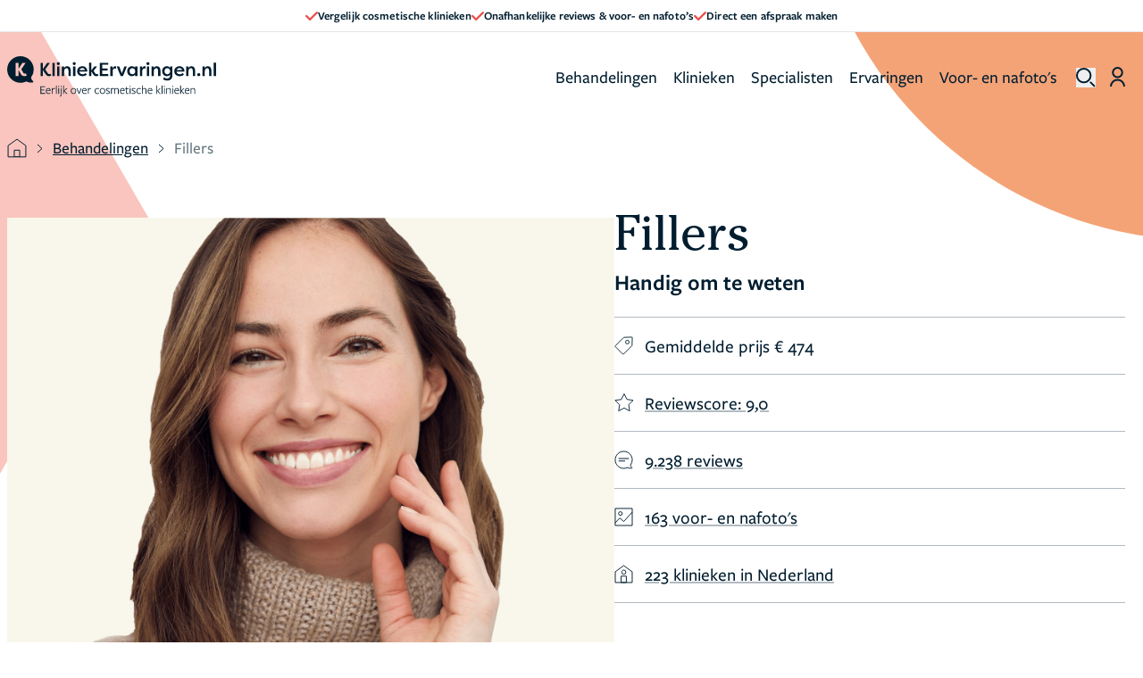

--- FILE ---
content_type: text/html; charset=UTF-8
request_url: https://www.kliniekervaringen.nl/behandeling/fillers
body_size: 33041
content:
<!DOCTYPE html>
<html lang="nl" prefix="og: http://ogp.me/ns/website#" class="scroll-smooth">
<head>
    <meta charset="UTF-8"/>
    <meta http-equiv="X-UA-Compatible" content="IE=edge"/>
    <meta name="viewport" content="width=device-width, initial-scale=1.0">
    <meta name="csrf-token" content="9wigkOlxEKQPlH6LAV7XZiMu4zITgrvaZPWotRKS">

    
    <link rel="apple-touch-icon" sizes="57x57" href="/v2/favicons/apple-icon-57x57.png">
    <link rel="apple-touch-icon" sizes="60x60" href="/v2/favicons/apple-icon-60x60.png">
    <link rel="apple-touch-icon" sizes="72x72" href="/v2/favicons/apple-icon-72x72.png">
    <link rel="apple-touch-icon" sizes="76x76" href="/v2/favicons/apple-icon-76x76.png">
    <link rel="apple-touch-icon" sizes="114x114" href="/v2/favicons/apple-icon-114x114.png">
    <link rel="apple-touch-icon" sizes="120x120" href="/v2/favicons/apple-icon-120x120.png">
    <link rel="apple-touch-icon" sizes="144x144" href="/v2/favicons/apple-icon-144x144.png">
    <link rel="apple-touch-icon" sizes="152x152" href="/v2/favicons/apple-icon-152x152.png">
    <link rel="apple-touch-icon" sizes="180x180" href="/v2/favicons/apple-icon-180x180.png">
    <link rel="icon" type="image/png" sizes="192x192" href="/v2/favicons/android-icon-192x192.png">
    <link rel="icon" type="image/png" sizes="32x32" href="/v2/favicons/favicon-32x32.png">
    <link rel="icon" type="image/png" sizes="96x96" href="/v2/favicons/favicon-96x96.png">
    <link rel="icon" type="image/png" sizes="16x16" href="/v2/favicons/favicon-16x16.png">
    <meta name="msapplication-TileColor" content="#ffffff">
    <meta name="msapplication-TileImage" content="/v2/favicons/ms-icon-144x144.png">
    <meta name="theme-color" content="#ffffff">

    <link rel="preconnect" href="https://www.googletagmanager.com" />
    <link rel="preconnect" href="https://s3.eu-central-1.amazonaws.com" />

            <meta property="og:title" content="Fillers: kosten, ervaringen en informatie – KliniekErvaringen.nl"/>
    <meta property="og:description" content="Heb je last van rimpels of wil je de contouren van je gezicht verbeteren? Fillers kunnen je helpen. Lees alles over de behandeling, ervaringen en kosten."/>
    <meta property="og:url" content="/behandeling/fillers"/>


<meta property="fb:app_id" content="1003787936316921" />

<meta property="og:type" content="helloreview:website" />

<meta property="og:site_name" content="KliniekErvaringen.nl"/>

    


<title>
            Fillers: kosten, ervaringen en informatie – KliniekErvaringen.nl
    </title>

    <meta name="description" content="Heb je last van rimpels of wil je de contouren van je gezicht verbeteren? Fillers kunnen je helpen. Lees alles over de behandeling, ervaringen en kosten."/>



    <link rel="preload" as="style" href="https://www.kliniekervaringen.nl/build/assets/app-ZeAL_Ijw.css" /><link rel="stylesheet" href="https://www.kliniekervaringen.nl/build/assets/app-ZeAL_Ijw.css" data-navigate-track="reload" />    <link rel="preload" as="style" href="https://www.kliniekervaringen.nl/build/assets/components--WqjhjvE.css" /><link rel="stylesheet" href="https://www.kliniekervaringen.nl/build/assets/components--WqjhjvE.css" data-navigate-track="reload" />    
    <link rel="stylesheet" href="https://use.typekit.net/ink5jiv.css">

    <!-- Livewire Styles --><style >[wire\:loading][wire\:loading], [wire\:loading\.delay][wire\:loading\.delay], [wire\:loading\.inline-block][wire\:loading\.inline-block], [wire\:loading\.inline][wire\:loading\.inline], [wire\:loading\.block][wire\:loading\.block], [wire\:loading\.flex][wire\:loading\.flex], [wire\:loading\.table][wire\:loading\.table], [wire\:loading\.grid][wire\:loading\.grid], [wire\:loading\.inline-flex][wire\:loading\.inline-flex] {display: none;}[wire\:loading\.delay\.none][wire\:loading\.delay\.none], [wire\:loading\.delay\.shortest][wire\:loading\.delay\.shortest], [wire\:loading\.delay\.shorter][wire\:loading\.delay\.shorter], [wire\:loading\.delay\.short][wire\:loading\.delay\.short], [wire\:loading\.delay\.default][wire\:loading\.delay\.default], [wire\:loading\.delay\.long][wire\:loading\.delay\.long], [wire\:loading\.delay\.longer][wire\:loading\.delay\.longer], [wire\:loading\.delay\.longest][wire\:loading\.delay\.longest] {display: none;}[wire\:offline][wire\:offline] {display: none;}[wire\:dirty]:not(textarea):not(input):not(select) {display: none;}:root {--livewire-progress-bar-color: #2299dd;}[x-cloak] {display: none !important;}[wire\:cloak] {display: none !important;}dialog#livewire-error::backdrop {background-color: rgba(0, 0, 0, .6);}</style>
</head>

<body class="antialiased"
      :class="{'overflow-hidden': overflowHidden}"
      x-data="{
          overflowHidden: false,
          handleWindow(open) {
              this.overflowHidden = open;
              

              
          },
          rememberPageScroll() {
              const sessionKey = `remember-page-scroll-${window.location.pathname}`;
              sessionStorage.setItem(sessionKey, window.scrollY + 'px');

              for (let i = 0; i < sessionStorage.length; i++) {
                  const key = sessionStorage.key(i);
                  // Check if the current key is not the one we want to keep
                  if (key !== sessionKey && key.includes('remember-page-scroll-')) {
                      sessionStorage.removeItem(key);
                  }
              }
          }
      }"
      @overflow-change.window="handleWindow($event.detail)"
      @change-overflow.window="handleWindow($event.detail)"
      @scroll.window.debounce="rememberPageScroll()"
      @click="rememberPageScroll()"
>

    <script type="application/ld+json">
        {
"@context":"https://schema.org",
"@graph":
[{
"@type":"Organization",
"@id":"https://www.kliniekervaringen.nl#organization",
"name":"KliniekErvaringen.nl",
"url":"https://www.kliniekervaringen.nl",
"sameAs":[],
"logo":{
"@type":"ImageObject",
"@id":"https://www.kliniekervaringen.nl#logo",
"url":"https://www.kliniekervaringen.nl/images/logo/hi_kliniek.png",
"width":290,"height":34,"caption":"KliniekErvaringen.nl"},
"image":{"@id":"https://www.kliniekervaringen.nl#logo"}
},
{"@type":"WebSite",
"@id":"https://www.kliniekervaringen.nl#website",
"url":"https://www.kliniekervaringen.nl",
"name":"KliniekErvaringen.nl",
"publisher":{
"@id":"https://www.kliniekervaringen.nl#organization"}
},
{"@type":"WebPage",
"@id":"https://www.kliniekervaringen.nl/behandeling/fillers#webpage",
"url":"https://www.kliniekervaringen.nl/behandeling/fillers",
"inLanguage":"nl",
"name":"Fillers",
"isPartOf":{"@id":"https://www.kliniekervaringen.nl#website"},
"image":{"@type":"ImageObject","@id":"https://www.kliniekervaringen.nl/behandeling/fillers#primaryimage", "url":"https://s3.eu-central-1.amazonaws.com/kliniekervaringen.nl/img/SH/537/08/661D74747F8E14.09841133/img2.jpg", "width":800,"height":565,"caption":"Fillers"},
"primaryImageOfPage":{"@id":"https://www.kliniekervaringen.nl/behandeling/fillers#primaryimage"},
"datePublished":"2014-06-11",
"dateModified":"2024-06-03" ,"reviewedBy":{ "@type":"person", "name":"Thanya Tha-In", "image":"https://s3.eu-central-1.amazonaws.com/kliniekervaringen.nl/img/SH/537/08/661D74747F8E14.09841133/img2.jpg", "sameAs":"https://www.kliniekervaringen.nl/arts/thanya-tha-in-436" }, "lastReviewed":"2024-05-01"
}]}]}</script><script type="application/ld+json"> { "@context": "http://schema.org", "@type": "WebSite", "@id": "https://www.kliniekervaringen.nl/#website", "url": "https://www.kliniekervaringen.nl", "name": "KliniekErvaringen.nl", "image": "https://www.kliniekervaringen.nl//images/logo/hi_kliniek.png", "inLanguage": "nl-NL", "potentialAction": { "@type": "SearchAction", "target": "https://www.kliniekervaringen.nl/zoeken?query={search_term_string}", "query-input": "required name=search_term_string" }, "mainEntity": { "@context": "http://schema.org", "@type": [ "Organization", "LocalBusiness", "MedicalOrganization" ], "@id": "https://www.kliniekervaringen.nl#organization", "url": "https://www.kliniekervaringen.nl", "name": "KliniekErvaringen.nl", "alternateName": "KliniekErvaringen.nl", "email": "info@kliniekervaringen.nl", "logo": "https://www.kliniekervaringen.nl/images/logo/hi_kliniek.png", "image": "https://www.kliniekervaringen.nl/images/logo/hi_kliniek.png", "telephone": "+31-85-4012474", "address": { "@type": "PostalAddress", "streetAddress": "Randstad 22 46", "addressLocality": "Almere", "postalCode": "1316 BZ Almere", "addressCountry": "NL" }, "contactPoint": [ { "@type": "ContactPoint", "telephone": "+31-85-4012474", "contactType": "customer service", "email": "info@kliniekervaringen.nl", "areaServed": "NL", "availableLanguage": [ "Dutch", "English" ] } ] } }</script><script type="application/ld+json"> { "@context": "http://schema.org", "@type": "WebSite", "@id": "https://www.kliniekervaringen.nl/#website", "url": "https://www.kliniekervaringen.nl", "name": "KliniekErvaringen.nl", "image": "https://www.kliniekervaringen.nl//images/logo/hi_kliniek.png", "inLanguage": "nl-NL", "potentialAction": { "@type": "SearchAction", "target": "https://www.kliniekervaringen.nl/zoeken?query={search_term_string}", "query-input": "required name=search_term_string" }, "mainEntity": { "@context": "http://schema.org", "@type": "Product", "@id": "https://www.kliniekervaringen.nl#product", "url": "https://www.kliniekervaringen.nl/behandeling/fillers", "name": "Fillers", "aggregateRating": { "@type": "AggregateRating", "reviewCount": "9238", "bestRating": "10", "ratingValue": "9.0", "worstRating": "1" } ,"image":{"@type":"ImageObject","@id":"https://www.kliniekervaringen.nl/behandeling/fillers#primaryimage"} ,"review":[ { "@type": "Review", "author": { "@type": "Person", "name": "Anonieme gebruiker" }, "datePublished": "2026-01-21", "name": "Lipfiller, heel mooi geworden ", "reviewBody": "Ik was vooral bang voor nep-lippen, maar het is echt super mooi geworden! Maarten is een top arts, ik voelde mij helemaal op mijn gemak", "reviewRating": { "@type": "Rating", "ratingValue":10.0, "worstRating":1, "bestRating":10 } } , { "@type": "Review", "author": { "@type": "Person", "name": "Anonieme gebruiker" }, "datePublished": "2026-01-21", "name": "Heel tevreden over behandeling lipfillers ", "reviewBody": "Dr. M. Alimova heeft goed geluisterd naar mijn wensen waren en heeft daar ook naar gehandeld. <br />\nMijn lippen zijn mooi opgevuld, precies wat ik...", "reviewRating": { "@type": "Rating", "ratingValue":10.0, "worstRating":1, "bestRating":10 } } , { "@type": "Review", "author": { "@type": "Person", "name": "Anonieme gebruiker" }, "datePublished": "2026-01-21", "name": "Fijne behandeling", "reviewBody": "Ik heb een super fijne filler behandeling gehad bij Drs. Alimova. Ze is heel deskundig en de behandeling was zo goed als pijnloos. Ik ben heel blij...", "reviewRating": { "@type": "Rating", "ratingValue":10.0, "worstRating":1, "bestRating":10 } } ] } }, </script> <script type="application/ld+json"> { "@context": "https://schema.org", "@type": "FAQPage", "mainEntity": [ { "@type": "Question", "name": "Wat zijn de bijwerkingen van fillers?", "acceptedAnswer": { "@type": "Answer", "text": "Je kunt na de behandeling last krijgen van zwelling en blauwe plekken op de behandelde gebieden. Deze mag je na een paar uur gewoon camoufleren met bijvoorbeeld foundation of concealer. Ook kan het zijn dat de behandelde gebieden de eerste dagen nog wat gevoelig zijn. Geen zorgen, dit trekt vanzelf weg." } } , { "@type": "Question", "name": "Wanneer kan ik geen fillers nemen?", "acceptedAnswer": { "@type": "Answer", "text": "Je komt niet in aanmerking voor de behandeling als je allergisch bent of een allergische reactie hebt gehad op hyaluronzuur. Ook als je zwanger bent of borstvoeding geeft, mag je geen fillers laten inspuiten. Dit mag natuurlijk wel nadat je gestopt bent met borstvoeding geven. Ook kan de arts een behandeling weigeren als je al een (andere) filler hebt op de plek die je wilt laten behandelen. De arts bespreekt bovenstaande scenario’s altijd met je tijdens een eerste consult." } } , { "@type": "Question", "name": "Bij welke kliniek kan ik fillers laten zetten?", "acceptedAnswer": { "@type": "Answer", "text": "Er zijn legio aan klinieken die de behandeling aanbieden. De beste vind je onafhankelijke reviews te lezen van mensen die eerder de behandeling ondergingen. Dit kan bijvoorbeeld op KliniekErvaringen.nl. Je kunt daarnaast ook altijd even het BIG-register checken. In dit register moeten artsen zich verplicht registreren. Zo kun je precies zien wat zijn of haar bevoegdheden zijn." } } , { "@type": "Question", "name": "Wat zijn permanente fillers?", "acceptedAnswer": { "@type": "Answer", "text": "Fillers bestaan tegenwoordig uit de lichaamseigen stof hyaluronzuur. Dit betekent dat je lichaam het middel langzaamaan zal afbreken en het effect van de behandeling minder wordt. Omdat dit niet altijd wenselijk is, werden voorheen ook nog wel eens permanente fillers gezet. De naam zegt het eigenlijk al: die zijn gemaakt van een middel dat niet afgebroken worden en een blijvend effect geven. Omdat daarbij meer risico is op bijwerkingen en ontsiering van het gezicht, zijn permanente fillers sinds 2015 in Nederland verboden. Voorbeelden van permanente producten zijn: Artecoll, Artefill, PMS siliconenolie, BioAlcamid, Dermalive en Aquamid." } } , { "@type": "Question", "name": "Wat zijn de beste fillers?", "acceptedAnswer": { "@type": "Answer", "text": "Er zijn flink wat verschillende merken fillers op de markt. Niet iedere kliniek gebruikt dezelfde merken en niet ieder merk heeft dezelfde kwaliteit. Goedgekeurde veilige merken zijn onder meer Restylane, Juvederm, Princess, Glytone, Belotero, Emervel, Teosyal en Esthelis. Vraag altijd aan de arts of kliniek welk merk zij gebruiken en zoek dit op via internet. Zo weet je precies waar je aan toe bent." } } , { "@type": "Question", "name": "Wanneer zie ik het uiteindelijke resultaat?", "acceptedAnswer": { "@type": "Answer", "text": "Je ziet direct resultaat na de behandeling, maar het kan wel zijn dat de behandelde plekken dan nog wat gezwollen of zelfs blauw zijn. Geen zorgen, dit trekt na een dag of drie weg. Na twee weken zie je het uiteindelijke resultaat van de fillers. Dit houdt ongeveer negen tot twaalf maanden aan. Daarna breekt je lichaam de filler langzaam af en vermindert het effect langzaamaan." } } , { "@type": "Question", "name": "Hoe lang heb ik last van zwelling of blauwe plekken na fillers?", "acceptedAnswer": { "@type": "Answer", "text": "Vooral bij je neus, mondhoeken en jukbeenderen kan het goed zijn dat er na de behandeling een zwelling optreedt. Ook blauwe plekken zijn niet zeldzaam. Geen zorgen, na een dag of drie trekt dit weg. Houdt de zwelling bij jou een stuk langer aan of heb je veel pijn op de plek waar fillers zijn gezet? Neem dan contact op met de kliniek of arts die je behandeld heeft." } } , { "@type": "Question", "name": "Waarom is de sauna niet slim na een behandeling met fillers?", "acceptedAnswer": { "@type": "Answer", "text": "De warmte van de sauna zorgt ervoor dat het ingespoten middel sneller afgebroken worden door je lichaam. Daarnaast heb je kans op infectiegevaar. De fillers worden geplaatst door met kleine naaldjes in je gezicht te prikken. Vlak na de behandeling heb je daarom kleine wondjes op de plekken waar je de behandeling hebt laten uitvoeren. Je kunt de sauna dus beter even links laten liggen als je net de behandeling hebt laten doen." } } , { "@type": "Question", "name": "Wordt het zetten van fillers vergoed?", "acceptedAnswer": { "@type": "Answer", "text": "Nee, helaas niet. Alleen als het medisch noodzakelijk is, wordt een plastisch chirurgische behandeling vergoed. Omdat het plaatsen van fillers eigenlijk altijd cosmetisch en dus niet noodzakelijk is, zul je dit zelf moeten betalen." } } , { "@type": "Question", "name": "Wat is beter, botox of fillers?", "acceptedAnswer": { "@type": "Answer", "text": "Botox en fillers worden vaak met elkaar in verband gebracht, omdat ze beide rimpels kunnen verminderen. Ze verschillen echter wel degelijk van elkaar. Bij een behandeling met botox wordt een spierverslappend middel in de huid gespoten. Terwijl er bij fillers een middel in je huid gespoten wordt om de huid strakker te trekken." } } , { "@type": "Question", "name": "Zitten er risico’s aan fillers laten inspuiten?", "acceptedAnswer": { "@type": "Answer", "text": "Sinds het verbieden van permanente fillers in 2015 zijn er maar weinig mensen die last hebben van complicaties na de behandeling. Maar omdat het gaat om een ingreep, zijn er altijd bepaalde risico’s. Zo kan het zijn dat je een allergische reactie hebt op het hyaluronzuur dat in je huid gespoten wordt. Je kunt dan kleine bobbeltjes of een infectie in je huid krijgen. Is dit het geval? Neem dan direct contact op met de kliniek waar je behandeld bent. De arts kan dan hyaluronidase inspuiten, een middel dat hyaluronzuur oplost." } } , { "@type": "Question", "name": "Moet ik mijn fillers inmasseren?", "acceptedAnswer": { "@type": "Answer", "text": "Nee, juist niet. Als een arts de juiste soort fillers gebruikt dan heb je geen risico op klonteren en is masseren niet nodig. Sterker nog, het kan het effect juist teniet doen. Kliniek raden aan om de eerste 48 uur van het behandelde gebied af te blijven." } } , { "@type": "Question", "name": "Hoe vind ik een goede kliniek?", "acceptedAnswer": { "@type": "Answer", "text": "Bij een cosmetische ingreep als het plaatsen van fillers, is het belangrijk dat je kiest voor een goede kliniek en ervaren specialist. Deze vind je door bijvoorbeeld onafhankelijke reviews te bekijken. Zo lees je precies hoe andere mensen de behandeling vonden. Een slechte arts valt zo snel door de mand en jij weet zeker dat je de goede te pakken hebt." } } , { "@type": "Question", "name": "Is het verstandig om fillers laten zetten bij mijn schoonheidsspecialist?", "acceptedAnswer": { "@type": "Answer", "text": "Dat is lastig te zeggen. In Nederland mag iedereen die geneeskunde heeft gestudeerd cosmetische behandelingen uitvoeren. Wettelijk gezien mag het, maar dat wil niet zeggen dat diegene ook daadwerkelijk een speciale opleiding heeft gevolgd voor het zetten van fillers. Of er voldoende ervaring mee heeft. Wees dus kritisch, stel veel vragen en zoek goed uit of je je door een specialist laat behandelen. Dat kan bijvoorbeeld door onafhankelijke reviews te bekijken." } } , { "@type": "Question", "name": "Kan ik een vrijblijvend consult aanvragen?", "acceptedAnswer": { "@type": "Answer", "text": "Dat verschilt per kliniek, hoewel het wel gebruikelijk is om een kosteloze eerste afspraak aan te bieden. Tijdens dit consult kun je samen met de specialist bekijken of de behandeling die jij op het oog hebt wel geschikt is voor het probleem dat je wilt aanpakken en of deze bij jou past. Daarnaast kun je tijdens zo’n gesprek een indicatie van de kosten aanvragen." } } , { "@type": "Question", "name": "Waarom betaal ik veel meer voor mijn fillers dan mijn vriendin?", "acceptedAnswer": { "@type": "Answer", "text": "Dat kan verschillende redenen hebben. Prijzen verschillen bijvoorbeeld per kliniek en specialist. Laat je de behandeling doen door dezelfde specialist als je vriendin? Dan komt het prijsverschil misschien omdat een dergelijke behandeling heel persoonlijk is. Ieder gezicht vereist een andere aanpak. Zo kan het zijn dat de een 200 euro betaalt voor zijn of haar behandeling en de ander 800 euro. Je kunt ook altijd even navragen bij de specialist of kliniek waar het prijsverschil vandaan komt." } } , { "@type": "Question", "name": "Waarom verschillen de prijzen zo per kliniek?", "acceptedAnswer": { "@type": "Answer", "text": "De prijs die je betaalt is afhankelijk van verschillende factoren, zoals bijvoorbeeld:Hoe vaak de kliniek fillers plaatst. Hoe vaker dit is, hoe meer van de filler ze inkopen. Daardoor kan de kliniek vaak goedkoper inkopen en wordt dit doorberekend aan jou. Je betaalt dan dus minder.&nbsp;Het soort filler dat ingespoten wordt. Er zijn verschillende merken op de markt met ieder zijn eigen prijs. Zo is de filler Juvederm wat goedkoper dan bijvoorbeeld Restylane en Radiesse.&nbsp;Hoeveel filler bij jou gebruikt wordt. Dit is afhankelijk van het resultaat dat je wilt. Hoe meer er ingespoten wordt, hoe meer je uiteraard betaalt.De ervaring van de arts. Wettelijk gezien mogen fillers geplaatst worden door iedere basisarts, dat het mag zegt dus niets over de ervaring of opleiding van de arts. Heb je te maken met een arts die wel de juiste opleiding en flink wat ervaring heeft? Dan betaal je daar misschien ook voor.&nbsp;" } } , { "@type": "Question", "name": "Waar worden kosten voor gerekend?", "acceptedAnswer": { "@type": "Answer", "text": "De kliniek waar je je laat behandelen rekent een prijs voor verschillende dingen. Al deze factoren samen vormen de totaalprijs. Het is belangrijk dat je tijdens het eerste intakegesprek vraagt of de prijs die de kliniek je geeft, een totaalprijs is. Zo kom je niet voor onverwachte, vervelende verrassingen te staan. De kliniek baseert de prijs onder meer op:Het gebruik van een behandelkamer en het bijbehorende materiaalDe kennis en kunde van de arts&nbsp;Welke soort en hoeveel fillers gebruikt wordenOf je voor de behandeling verdoofd wordt of niet" } } , { "@type": "Question", "name": "Kan ik te oud zijn voor fillers?", "acceptedAnswer": { "@type": "Answer", "text": "Niet per se te oud, maar je huid kan er wel ongeschikt voor zijn. Als de huid al zodanig verslapt is, hebben fillers geen zin meer. Dit heeft dus niet met leeftijd, maar met de conditie van je huid te maken. Tijdens een eerste intake zal de specialist samen met jou bepalen wat een goede behandeling is voor jouw situatie en het resultaat dat je voor ogen hebt. Kan dit niet behaald worden met fillers? Dan doet hij of zij waarschijnlijk wel een andere suggestie.&nbsp;" } } , { "@type": "Question", "name": "Hoe lang duurt een behandeling?", "acceptedAnswer": { "@type": "Answer", "text": "Dat verschilt. Zo is de duur van een behandeling bijvoorbeeld afhankelijk van hoeveel fillers je laat inspuiten en op hoeveel plekken. Vaak duurt het een kwartier tot een half uur en sta je dus binnen een uur weer buiten." } } , { "@type": "Question", "name": "Doet het plaatsen van fillers pijn?", "acceptedAnswer": { "@type": "Answer", "text": "Nee, in principe niet. Het plaatsen van fillers gebeurt met een naald. Het kleine prikje dat je voelt, kan vervelend zijn. Maar echt pijn hoort het niet te doen. Daarnaast worden de fillers meestal gemengd met een verdoving, waardoor je er weinig van voelt. Je kunt dit altijd even navragen tijdens het eerste intakegesprek met de specialist." } } , { "@type": "Question", "name": "Mag ik na de behandeling direct naar huis?", "acceptedAnswer": { "@type": "Answer", "text": "Ja hoor, je mag na het plaatsen van de fillers direct naar huis. In principe kun je zelf naar huis, je hoeft dus niet iemand mee te nemen om je naar huis te brengen.&nbsp;" } } , { "@type": "Question", "name": "Mag ik make-up dragen na de behandeling?", "acceptedAnswer": { "@type": "Answer", "text": "Wacht hier sowieso 24 uur mee. Door de naalden waarmee de fillers ingespoten worden, ontstaan kleine wondjes. Make-up kan in deze wondjes terecht komen en zorgen voor irritatie of een ontsteking. Na 24 uur mag je voorzichtig weer make-up dragen. Wees ook extra voorzichtig bij het verwijderen van make-up." } } , { "@type": "Question", "name": "Wanneer mag ik weer onder de zonnebank?", "acceptedAnswer": { "@type": "Answer", "text": "Doe dit in ieder geval twee weken niet. De warmte kan het resultaat van de behandeling negatief beïnvloeden. Ga dus ook niet te veel in de volle zon en vermijd de sauna." } } , { "@type": "Question", "name": "Is het gevaarlijk om meerdere keren fillers te laten zetten?", "acceptedAnswer": { "@type": "Answer", "text": "Nee, in principe niet. Risico’s en complicaties kwamen en komen vooral voor bij mensen met permanente fillers. Deze zijn in Nederland sinds 2015 verboden en worden in principe dus niet meer gebruikt. Bedenk je wel dat het gaat om een ingreep. Er zijn dus altijd bepaalde risico’s aan verbonden. Denk bijvoorbeeld aan een allergische reactie of infectie. Heb je last van nare of verontrustende bijwerkingen na de behandeling? Neem dan direct contact op met de kliniek waar je behandeld bent. De arts kan dan hyaluronidase inspuiten, een middel dat de filler oplost.&nbsp;" } } , { "@type": "Question", "name": "Hoe krijg ik een natuurlijk resultaat?", "acceptedAnswer": { "@type": "Answer", "text": "Door niet te veel fillers te laten plaatsen en niet te veel plekken te laten behandelen. Maar als je kiest voor een goede specialist, zal hij of zij dit voor je regelen. De specialist weet precies hoe je een natuurlijk resultaat krijgt met behulp van fillers en zal je hierin ook adviseren.&nbsp;" } } ] }

    </script>

    <div x-data="{
            showInfoModal: false,
            isPageLoaded: false,
            init() {
                this.$watch('showInfoModal', (value) => {
                    this.$dispatch('change-overflow', value);
                    this.$dispatch('child-show-sticky-event', true);
                });
            }
        }"
        x-init="isPageLoaded = true"
    >
            <header x-data="{showBurgerMenu: false, showSearch: false, showAccountMenu: false, searchTerm: ''}"
        x-effect="() => {
            if (showBurgerMenu) {
                document.body.classList.add('overflow-hidden', 'fixed', 'inset-0');
            } else {
                document.body.classList.remove('overflow-hidden', 'fixed', 'inset-0');
            }
        }"
        class="w-full"
>
            <div class="bg-white relative z-10 border-b-1 border-topBar flex font-main gap-5 h-9 px-4 items-center justify-center text-primaryGrey">
    <div class="swiper banner-slider flex items-center justify-center overflow-hidden">
        <div class="swiper-wrapper md:flex md:gap-x-9 tablet:gap-x-14 md:justify-center h-full">
            <div class="swiper-slide md:!w-auto h-full">
                <div class="slide-content flex items-center justify-center gap-2 h-full">
                    <svg width="14" height="10" xmlns="http://www.w3.org/2000/svg">
                        <path d="M.342 5.721C-.7 4.685.875 3.1 1.917 4.136l3.198 3.168L12.075.34c1.042-1.042 2.626.542 1.584 1.585L5.911 9.673a1.117 1.117 0 0 1-1.578.002L.342 5.72z" fill="#EB514B" fill-rule="evenodd"/>
                    </svg>
                    <span class="text-13 font-main text-primaryGrey">
                        Vergelijk cosmetische klinieken
                    </span>
                </div>
            </div>
            <div class="swiper-slide md:!w-auto h-full">
                <div class="slide-content flex items-center justify-center gap-2 h-full">
                    <svg width="14" height="10" xmlns="http://www.w3.org/2000/svg">
                        <path d="M.342 5.721C-.7 4.685.875 3.1 1.917 4.136l3.198 3.168L12.075.34c1.042-1.042 2.626.542 1.584 1.585L5.911 9.673a1.117 1.117 0 0 1-1.578.002L.342 5.72z" fill="#EB514B" fill-rule="evenodd"/>
                    </svg>
                    <span class="text-13 font-main text-primaryGrey">
                        Onafhankelijke reviews &amp; voor- en nafoto’s
                    </span>
                </div>
            </div>
            <div class="swiper-slide md:!w-auto h-full">
                <div class="slide-content flex items-center justify-center gap-2 h-full">
                    <svg width="14" height="10" xmlns="http://www.w3.org/2000/svg">
                        <path d="M.342 5.721C-.7 4.685.875 3.1 1.917 4.136l3.198 3.168L12.075.34c1.042-1.042 2.626.542 1.584 1.585L5.911 9.673a1.117 1.117 0 0 1-1.578.002L.342 5.72z" fill="#EB514B" fill-rule="evenodd"/>
                    </svg>
                    <span class="text-13 font-main text-primaryGrey">
                        Direct een afspraak maken
                    </span>
                </div>
            </div>
        </div>
    </div>
</div>    
    <nav class="">
    
    
    <!-- Marking -->
    <div class="relative z-40 flex px-5 md:px-8 xl:pr-5 xl:pl-2 mx-auto h-78 max-h-20 tablet:min-h-100 md:items-center md:max-w-1460">
        <div class="flex items-center justify-between w-full lg:w-auto">
            <div class="md:relative flex md:justify-items-center md:items-center gap-2 md:w-full">
                <!-- Mobile - hamburger -->
                <button @click="showBurgerMenu = true"
                        class="rounded opacity-75 cursor-pointer hover:opacity-100 lg:hidden md:absolute md:inset-y-0 md:right-0"
                        id="navbar-toggle"
                        aria-label="open menu"
                >
                    <svg xmlns="http://www.w3.org/2000/svg" width="23" height="23" viewBox="0 0 24 24" fill="none"
    stroke="#000" stroke-width="2" stroke-linecap="round" stroke-linejoin="round">
    <line x1="3" y1="12" x2="23" y2="12"></line>
    <line x1="3" y1="6" x2="23" y2="6"></line>
    <line x1="3" y1="18" x2="23" y2="18"></line>
</svg>                </button>
                <!-- End mobile - hamburger  -->

                <a href="/"
                   class="md:inset-y-0 md:left-0 text-xl font-bold text-indigo-600"
                   title="homepage kliniekervaringen.nl"
                   aria-label="home"
                >
                <svg width="275" height="54" viewBox="0 0 275 54" xmlns="http://www.w3.org/2000/svg"
    xmlns:xlink="http://www.w3.org/1999/xlink" class="w-[234px] h-auto tablet:w-[234px] lg:w-[275px] desktop:w-[275px]">
    <defs>
        <path id="ue9tdpi5oa" d="M0 53.474h275V0H0z" />
    </defs>
    <g fill="none" fill-rule="evenodd">
        <path
            d="M47.08 26.031h-3.176V8.665h3.176v8.237l5.632-8.237h3.3v.397l-5.905 8.36 2.729 4.119c1.166 1.612 1.563 2.06 2.58 2.06.322 0 .893-.075 1.538-.522.372.744.744 1.488 1.142 2.233-.918.72-2.184.992-3.176.992-2.357 0-3.87-1.712-4.838-3.424l-3.002-4.688v7.84z"
            fill="#001D2F" />
        <mask id="4n6k6eooib" fill="#fff">
            <use xlink:href="#ue9tdpi5oa" />
        </mask>
        <path fill="#001D2F" mask="url(#4n6k6eooib)"
            d="M59.51 26.031h3.053V8.665H59.51zM65.745 26.031h3.052V13.478h-3.052v12.553zm1.538-18.21c1.141 0 2.035.844 2.035 1.936 0 1.091-.894 1.91-2.035 1.91s-1.984-.819-1.984-1.91c0-1.092.843-1.935 1.984-1.935zM71.972 13.478h3.052v2.109c.793-1.638 2.282-2.382 4.068-2.382 3.126 0 4.64 2.258 4.64 5.88v6.946H80.68v-6.92c0-2.185-.918-3.326-2.431-3.326-1.787 0-3.225 1.34-3.225 3.97v6.276h-3.052V13.478zM86.732 26.031h3.052V13.478h-3.052v12.553zm1.538-18.21c1.142 0 2.035.844 2.035 1.936 0 1.091-.893 1.91-2.035 1.91-1.14 0-1.984-.819-1.984-1.91 0-1.092.843-1.935 1.984-1.935zM95.251 18.117h7.145c-.47-1.934-2.183-2.48-3.473-2.48-1.34 0-3.027.546-3.672 2.48zm9.7 5.781c-1.686 1.885-3.745 2.406-5.68 2.406-4.516 0-7.22-2.927-7.22-6.5 0-3.672 2.902-6.6 6.872-6.6 3.399 0 6.6 2.135 6.6 6.972h-10.42c0 1.986 1.612 3.548 4.316 3.548 1.563 0 2.73-.57 3.796-1.538l1.737 1.712zM114.753 13.478h3.374v.372l-4.367 5.384 1.886 2.927c.645.943 1.042 1.39 1.96 1.39.273 0 .992-.075 1.489-.447l1.091 2.11c-1.042 1.016-2.381 1.09-3.002 1.09-1.91 0-2.977-1.042-3.846-2.282l-2.53-4.07v6.08h-3.051V8.645h3.052v10.017l3.944-5.185zM121.93 26.031V8.665h11.287v2.555h-8.112v5.036h7.07v2.531h-7.07v4.714h8.112v2.53zM138.819 16.256c.422-2.133 2.083-3.051 3.423-3.051.422 0 .67.074 1.042.174v3.001a4.512 4.512 0 0 0-1.439-.248c-1.116 0-2.977.62-2.977 4.094v5.805h-3.051V13.478h3.002v2.778zM152.522 26.031h-3.2l-5.062-12.553h3.3l3.35 9.154 3.373-9.154h3.3zM164.807 23.75c2.084 0 3.746-1.415 3.746-3.896 0-2.431-1.563-4.094-3.82-4.094-2.308 0-3.623 1.811-3.623 3.97 0 2.233 1.414 4.02 3.697 4.02zm6.723-10.272V26.03h-3.051v-1.885c-.894 1.364-2.456 2.158-4.292 2.158-3.722 0-6.153-2.927-6.153-6.6 0-3.547 2.332-6.499 6.177-6.499 1.688 0 3.25.695 4.268 2.134v-1.861h3.05zM177.704 16.256c.421-2.133 2.084-3.051 3.424-3.051.42 0 .67.074 1.042.174v3.001a4.512 4.512 0 0 0-1.44-.248c-1.116 0-2.977.62-2.977 4.094v5.805h-3.051V13.478h3.002v2.778zM183.786 26.031h3.052V13.478h-3.052v12.553zm1.538-18.21c1.141 0 2.034.844 2.034 1.936 0 1.091-.893 1.91-2.034 1.91-1.141 0-1.985-.819-1.985-1.91 0-1.092.844-1.935 1.985-1.935zM190.012 13.478h3.052v2.109c.794-1.638 2.283-2.382 4.069-2.382 3.126 0 4.639 2.258 4.639 5.88v6.946h-3.051v-6.92c0-2.185-.918-3.326-2.431-3.326-1.787 0-3.226 1.34-3.226 3.97v6.276h-3.052V13.478zM210.812 23.75c2.084 0 3.745-1.415 3.745-3.896 0-2.431-1.562-4.094-3.82-4.094-2.307 0-3.622 1.811-3.622 3.97 0 2.233 1.414 4.02 3.697 4.02m-4.416 4.068c.992.868 2.58 1.513 4.093 1.513 2.159 0 3.994-.992 3.994-3.697V24.17c-.868 1.316-2.53 2.134-4.291 2.134-3.722 0-6.153-2.927-6.153-6.6 0-3.547 2.332-6.499 6.177-6.499 1.688 0 3.25.695 4.267 2.134v-1.861h3.052v11.19c0 5.184-2.704 7.317-6.674 7.317-2.728 0-4.44-.768-5.681-1.786.422-.793.819-1.587 1.216-2.381M223.11 18.117h7.146c-.471-1.934-2.183-2.48-3.473-2.48-1.34 0-3.028.546-3.672 2.48zm9.701 5.781c-1.687 1.885-3.746 2.406-5.681 2.406-4.516 0-7.22-2.927-7.22-6.5 0-3.672 2.903-6.6 6.873-6.6 3.398 0 6.599 2.135 6.599 6.972h-10.42c0 1.986 1.613 3.548 4.317 3.548 1.563 0 2.729-.57 3.795-1.538l1.737 1.712zM235.629 13.478h3.051v2.109c.794-1.638 2.283-2.382 4.069-2.382 3.126 0 4.639 2.258 4.639 5.88v6.946h-3.051v-6.92c0-2.185-.918-3.326-2.431-3.326-1.787 0-3.226 1.34-3.226 3.97v6.276h-3.051V13.478zM252.222 22.335c1.166 0 2.084.868 2.084 2.009 0 1.117-.918 1.96-2.084 1.96-1.19 0-2.084-.843-2.084-1.96 0-1.141.894-2.01 2.084-2.01M257.111 13.478h3.052v2.109c.794-1.638 2.283-2.382 4.069-2.382 3.126 0 4.639 2.258 4.639 5.88v6.946h-3.051v-6.92c0-2.185-.918-3.326-2.432-3.326-1.786 0-3.225 1.34-3.225 3.97v6.276h-3.052V13.478zM271.949 26.031H275V8.646h-3.052zM22.49 26.304c-2.133 0-3.77-1.34-4.887-3.522l-2.655-4.74v7.99h-3.795V8.664h3.795v7.964l5.136-7.964h3.945v.496l-5.409 8.014 2.183 3.845c1.042 1.81 1.44 2.034 2.432 2.034.273 0 .695-.124 1.216-.422l1.389 2.73c-1.116.719-2.159.942-3.35.942m11.39 6.379c-1.922-1.573-2.392-4.022-2.48-4.613a17.408 17.408 0 0 0 3.57-10.585c0-9.657-7.828-17.486-17.485-17.486S0 7.828 0 17.485C0 27.14 7.828 34.97 17.485 34.97c2.8 0 5.445-.662 7.792-1.833 2.742 1.499 5.805 1.594 5.805 1.594 3.113.239 3.297-.65 3.297-.65.35-.75-.5-1.398-.5-1.398M43.897 49.474V39.473h6.048v.944h-5.024V44h4.192v.928h-4.192v3.6h5.024v.945zM56.025 45.041c.016-.08.016-.24.016-.32 0-1.12-.609-1.888-1.76-1.888-1.313 0-2.16 1.008-2.32 2.224l4.064-.016zm-4.128.88c.031 1.648 1.024 2.833 2.56 2.833.8 0 1.568-.24 2.128-.609l.192.912c-.624.385-1.44.625-2.352.625-2.112 0-3.537-1.585-3.537-3.809 0-2.304 1.472-3.936 3.456-3.936 1.617 0 2.673 1.056 2.673 2.704 0 .384-.064.848-.16 1.169l-4.96.031v.08zM59.697 49.474h-.992v-7.33l.992-.207v1.568c.48-.944 1.2-1.568 2.16-1.568.48 0 .945.144 1.28.336l-.256.928a2.18 2.18 0 0 0-1.12-.32c-.768 0-1.487.576-2.064 1.888v4.705zM64.344 49.474V38.688l.992-.207v10.993zM67.41 49.474v-7.33l.992-.207v7.537h-.992zm.496-9.01c-.448 0-.672-.351-.672-.735 0-.369.224-.705.672-.705.448 0 .672.336.672.705 0 .384-.224.735-.672.735zM71.018 40.465c-.448 0-.671-.352-.671-.736 0-.368.223-.704.671-.704.448 0 .672.336.672.704 0 .384-.224.736-.672.736zM69.114 52.77c1.056-.544 1.408-1.216 1.408-2.785v-7.84l.992-.208v8.048c0 1.889-.48 2.817-1.728 3.49l-.672-.705zM74.579 45.825v3.649h-.992V38.688l.992-.208v7.041h.032l3.296-3.376h1.248l-3.52 3.488 3.536 3.84h-1.264l-3.296-3.648zM87.268 42.833c-1.552 0-2.576 1.232-2.576 2.96 0 1.792 1.04 2.993 2.592 2.993s2.576-1.233 2.576-2.961c0-1.792-1.04-2.992-2.592-2.992m-.032 6.849c-2.032 0-3.536-1.504-3.536-3.857 0-2.336 1.568-3.889 3.616-3.889s3.52 1.505 3.52 3.858c0 2.336-1.568 3.888-3.6 3.888M95.1 49.49h-.895l-2.897-7.346h1.073l2.32 6.05 2.24-6.05h1.04zM103.573 45.041c.017-.08.017-.24.017-.32 0-1.12-.609-1.888-1.76-1.888-1.313 0-2.16 1.008-2.32 2.224l4.063-.016zm-4.128.88c.032 1.648 1.024 2.833 2.56 2.833.8 0 1.568-.24 2.129-.609l.192.912c-.624.385-1.44.625-2.352.625-2.113 0-3.537-1.585-3.537-3.809 0-2.304 1.472-3.936 3.456-3.936 1.616 0 2.673 1.056 2.673 2.704 0 .384-.064.848-.16 1.169l-4.96.031v.08zM107.245 49.474h-.991v-7.33l.991-.207v1.568c.48-.944 1.2-1.568 2.16-1.568.48 0 .945.144 1.28.336l-.256.928a2.18 2.18 0 0 0-1.12-.32c-.768 0-1.487.576-2.064 1.888v4.705zM118.703 49.682c-2.208 0-3.585-1.585-3.585-3.857 0-2.288 1.52-3.888 3.601-3.888.896 0 1.664.224 2.288.624l-.256.896a3.701 3.701 0 0 0-2.032-.592c-1.585 0-2.577 1.184-2.577 2.928 0 1.793 1.04 2.961 2.593 2.961.736 0 1.472-.24 2.032-.609l.208.912a4.378 4.378 0 0 1-2.272.625M125.449 42.833c-1.552 0-2.576 1.232-2.576 2.96 0 1.792 1.04 2.993 2.592 2.993s2.576-1.233 2.576-2.961c0-1.792-1.04-2.992-2.592-2.992m-.032 6.849c-2.032 0-3.536-1.504-3.536-3.857 0-2.336 1.568-3.889 3.616-3.889s3.52 1.505 3.52 3.858c0 2.336-1.568 3.888-3.6 3.888M132.477 49.682c-.864 0-1.776-.257-2.4-.656l.271-.913a3.998 3.998 0 0 0 2.161.672c.88 0 1.648-.431 1.648-1.231 0-.88-.928-1.137-1.84-1.425-1.008-.304-2.128-.8-2.128-2.08 0-1.328 1.104-2.112 2.48-2.112.8 0 1.6.224 2.224.544l-.288.896c-.608-.336-1.36-.545-2-.545-.896 0-1.472.417-1.472 1.12 0 .833.864 1.09 1.808 1.377 1.04.304 2.16.785 2.16 2.145 0 1.343-1.152 2.208-2.624 2.208M145.814 49.474v-4.72c0-1.281-.496-1.873-1.552-1.873-.784 0-1.504.416-2.064.944.016.096.032.48.032.656v4.993h-.992v-4.72c0-1.281-.497-1.873-1.552-1.873-.769 0-1.472.352-2.033.848v5.745h-.991v-7.33l.99-.207v1.008c.753-.688 1.57-1.008 2.322-1.008.912 0 1.632.4 1.983 1.216.817-.816 1.745-1.216 2.593-1.216 1.392 0 2.256.912 2.256 2.528v5.009h-.992zM153.567 45.041c.017-.08.017-.24.017-.32 0-1.12-.61-1.888-1.76-1.888-1.313 0-2.16 1.008-2.32 2.224l4.063-.016zm-4.128.88c.031 1.648 1.024 2.833 2.56 2.833.8 0 1.568-.24 2.128-.609l.192.912c-.623.385-1.44.625-2.352.625-2.112 0-3.536-1.585-3.536-3.809 0-2.304 1.472-3.936 3.456-3.936 1.616 0 2.673 1.056 2.673 2.704 0 .384-.064.848-.16 1.169l-4.961.031v.08zM158.423 49.714c-1.392 0-2.016-.768-1.968-2.305l.112-4.336-1.12-.064.048-.624 1.104-.256.048-1.664h.944l-.048 1.712h2.449l-.049.88h-2.432l-.112 4.385c-.032.927.304 1.375 1.072 1.375.48 0 .96-.16 1.409-.351l.175.864a3.994 3.994 0 0 1-1.632.384M161.44 49.474v-7.33l.992-.207v7.537h-.992zm.496-9.01c-.449 0-.672-.351-.672-.735 0-.369.223-.705.672-.705.448 0 .672.336.672.705 0 .384-.224.735-.672.735zM166.301 49.682c-.864 0-1.776-.257-2.4-.656l.272-.913a3.998 3.998 0 0 0 2.16.672c.88 0 1.649-.431 1.649-1.231 0-.88-.928-1.137-1.84-1.425-1.009-.304-2.129-.8-2.129-2.08 0-1.328 1.105-2.112 2.48-2.112.8 0 1.6.224 2.225.544l-.289.896c-.608-.336-1.36-.545-2-.545-.896 0-1.472.417-1.472 1.12 0 .833.864 1.09 1.808 1.377 1.04.304 2.16.785 2.16 2.145 0 1.343-1.151 2.208-2.624 2.208M173.683 49.682c-2.208 0-3.585-1.585-3.585-3.857 0-2.288 1.52-3.888 3.601-3.888.895 0 1.664.224 2.288.624l-.256.896a3.701 3.701 0 0 0-2.032-.592c-1.585 0-2.577 1.184-2.577 2.928 0 1.793 1.04 2.961 2.593 2.961.736 0 1.472-.24 2.032-.609l.208.912a4.378 4.378 0 0 1-2.272.625M182.29 49.474v-4.737c0-1.28-.512-1.856-1.569-1.856-.847 0-1.664.432-2.272 1.04v5.553h-.992V38.688l.992-.207v4.624c.769-.768 1.729-1.168 2.545-1.168 1.424 0 2.289.912 2.289 2.512v5.025h-.993zM190.035 45.041c.016-.08.016-.24.016-.32 0-1.12-.609-1.888-1.76-1.888-1.313 0-2.16 1.008-2.32 2.224l4.064-.016zm-4.128.88c.031 1.648 1.024 2.833 2.56 2.833.8 0 1.568-.24 2.128-.609l.192.912c-.624.385-1.44.625-2.352.625-2.112 0-3.537-1.585-3.537-3.809 0-2.304 1.472-3.936 3.456-3.936 1.617 0 2.673 1.056 2.673 2.704 0 .384-.064.848-.16 1.169l-4.96.031v.08zM197.54 45.825v3.649h-.993V38.688l.992-.208v7.041h.032l3.296-3.376h1.249l-3.52 3.488 3.536 3.84h-1.265l-3.296-3.648zM203.385 49.474V38.688l.992-.207v10.993zM206.45 49.474v-7.33l.993-.207v7.537h-.992zm.496-9.01c-.448 0-.671-.351-.671-.735 0-.369.223-.705.671-.705.449 0 .673.336.673.705 0 .384-.224.735-.673.735zM214.365 49.474v-4.737c0-1.28-.512-1.856-1.616-1.856-.8 0-1.616.432-2.224 1.04v5.553h-.992v-7.33l.992-.207v1.2c.768-.768 1.728-1.2 2.496-1.2 1.473 0 2.337.912 2.337 2.512v5.025h-.993zM217.398 49.474v-7.33l.992-.207v7.537h-.992zm.496-9.01c-.448 0-.672-.351-.672-.735 0-.369.224-.705.672-.705.448 0 .672.336.672.705 0 .384-.224.735-.672.735zM225.168 45.041c.017-.08.017-.24.017-.32 0-1.12-.61-1.888-1.76-1.888-1.313 0-2.16 1.008-2.32 2.224l4.063-.016zm-4.128.88c.031 1.648 1.024 2.833 2.56 2.833.8 0 1.568-.24 2.128-.609l.192.912c-.623.385-1.44.625-2.352.625-2.112 0-3.536-1.585-3.536-3.809 0-2.304 1.472-3.936 3.456-3.936 1.616 0 2.673 1.056 2.673 2.704 0 .384-.064.848-.16 1.169l-4.961.031v.08zM228.84 45.825v3.649h-.992V38.688l.992-.208v7.041h.032l3.296-3.376h1.248l-3.52 3.488 3.537 3.84h-1.265l-3.296-3.648zM238.883 45.041c.016-.08.016-.24.016-.32 0-1.12-.608-1.888-1.76-1.888-1.312 0-2.16 1.008-2.32 2.224l4.064-.016zm-4.128.88c.031 1.648 1.024 2.833 2.56 2.833.8 0 1.568-.24 2.128-.609l.192.912c-.624.385-1.44.625-2.352.625-2.112 0-3.537-1.585-3.537-3.809 0-2.304 1.473-3.936 3.456-3.936 1.617 0 2.674 1.056 2.674 2.704 0 .384-.065.848-.161 1.169l-4.96.031v.08zM246.396 49.474v-4.737c0-1.28-.512-1.856-1.616-1.856-.8 0-1.617.432-2.225 1.04v5.553h-.992v-7.33l.992-.207v1.2c.769-.768 1.729-1.2 2.496-1.2 1.473 0 2.338.912 2.338 2.512v5.025h-.993z" />
    </g>
</svg>
                </a>
            </div>

            <div class="flex items-center space-x-3 md:hidden">
                <!-- Mobile - search -->
                <button @click="showBurgerMenu = true"
                        x-on:click="showSearch = !showSearch"
                        id="searchbar-toggle"
                        aria-label="Toggle search menu"
                        class="relative mr-auto leading-none cursor-pointer lg:hidden"
                >
                    <svg width="22" height="22" viewBox="0 0 22 22" xmlns="http://www.w3.org/2000/svg">
    <g stroke="#001D2F" stroke-width="2" fill="none" fill-rule="evenodd">
        <path d="M16.361 8.68a7.68 7.68 0 1 1-15.36 0 7.68 7.68 0 0 1 15.36 0zM15.868 15.868 21 21"/>
    </g>
</svg>
                </button>
                <!-- End mobile - search -->

                <div class="flex lg:hidden">
                    <div>
        <a href="https://www.kliniekervaringen.nl/dashboard/login" aria-label="Dashboard login">
            <svg width="17" height="22" xmlns="http://www.w3.org/2000/svg">
                <g stroke="#001D2F" stroke-width="2" fill="none" fill-rule="evenodd">
                    <path d="M13.748 6.274c0 2.912-2.35 5.273-5.248 5.273s-5.248-2.36-5.248-5.273S5.602 1 8.5 1s5.248 2.361 5.248 5.274zM1 22c0-4.162 3.358-7.537 7.5-7.537 4.142 0 7.5 3.375 7.5 7.537"/>
                </g>
            </svg>
        </a>
    </div>
                </div>
            </div>
        </div>

        <!-- Desktop menu -->
        <div class="flex-col hidden mt-3 desktop:text-xl tablet:text-19-153 lg:flex lg:flex-row md:ml-auto md:mt-0 font-secondary text-primaryGrey"
             x-show="!showSearch"
        >
            <a href="/behandeling"
               class="p-2 rounded px-4 desktop:px-4 tablet:px-2 desktop:mx-2 tablet:mx-px hover:underline"
            >
                Behandelingen
            </a>

            <a href="/kliniek"
               class="p-2 rounded px-4 desktop:px-4 tablet:px-2 desktop:mx-2 tablet:mx-px hover:underline"
            >
                Klinieken
            </a>

            <a href="/arts"
               class="p-2 rounded px-4 desktop:px-4 tablet:px-2 desktop:mx-2 tablet:mx-px hover:underline"
            >
                Specialisten
            </a>

            <a href="/ervaringen"
               class="p-2 rounded px-4 desktop:px-4 tablet:px-2 desktop:mx-2 tablet:mx-px hover:underline"
            >
                Ervaringen
            </a>

            <a href="/voor-en-na-foto"
               class="p-2 rounded px-4 desktop:px-4 tablet:px-2 desktop:mx-2 tablet:mx-px hover:underline"
            >
                Voor- en nafoto&#039;s
            </a>
        </div>
        <!-- End desktop menu -->

        <div class="items-center justify-between hidden lg:space-x-3 lg:flex" :class="showSearch && 'ml-auto'">
            <!-- Desktop - Search -->
            <div class="mr-3 pt-1 lg:flex lg:mr-1 md:mr-0 md:ml-3 desktop:ml-0">
                <div wire:snapshot="{&quot;data&quot;:{&quot;data&quot;:[[],{&quot;s&quot;:&quot;arr&quot;}],&quot;searched&quot;:false,&quot;keyword&quot;:null,&quot;choosedService&quot;:null,&quot;titles&quot;:[{&quot;13&quot;:&quot;Behandelingen&quot;,&quot;14&quot;:&quot;Organisaties&quot;,&quot;15&quot;:&quot;Klinieken&quot;,&quot;16&quot;:&quot;Specialisten&quot;,&quot;18&quot;:&quot;popular treatments&quot;},{&quot;s&quot;:&quot;arr&quot;}],&quot;opened&quot;:false,&quot;modelIds&quot;:[[13,14,15,16],{&quot;s&quot;:&quot;arr&quot;}],&quot;serviceInputIsEmpty&quot;:false,&quot;searchResultNotFound&quot;:true},&quot;memo&quot;:{&quot;id&quot;:&quot;HtkCaKUffhQhgx08OTkM&quot;,&quot;name&quot;:&quot;components.navigation-search-autocomplete&quot;,&quot;path&quot;:&quot;behandeling\/fillers&quot;,&quot;method&quot;:&quot;GET&quot;,&quot;release&quot;:&quot;a-a-a&quot;,&quot;children&quot;:[],&quot;scripts&quot;:[],&quot;assets&quot;:[],&quot;errors&quot;:[],&quot;locale&quot;:&quot;nl&quot;},&quot;checksum&quot;:&quot;df212ba317199b03289ad1973ac5749c0f28fa4d068f0064b553fc2d6d93423f&quot;}" wire:effects="[]" wire:id="HtkCaKUffhQhgx08OTkM" class="relative leading-none">
    <button aria-label="show search" @click="showSearch = true" class="cursor-pointer" x-show="!showSearch">
        <svg width="22" height="22" xmlns="http://www.w3.org/2000/svg">
            <g stroke="#001D2F" stroke-width="2" fill="none" fill-rule="evenodd">
                <path d="M16.361 8.68a7.68 7.68 0 1 1-15.36 0 7.68 7.68 0 0 1 15.36 0zM15.868 15.868 21 21" />
            </g>
        </svg>
    </button>

        <div
            @click="showSearch = false"
            x-cloak
            x-show="showSearch"
            class="fixed inset-0 bg-gray-900 bg-opacity-25 backdrop-opacity-10"
        ></div>

    <div class="absolute right-0 transform bg-white w-350 -top-6 rounded-3 shadow-input" x-show="showSearch" x-cloak>
        <form wire:submit="fullSearch" class="w-full h-12 flex items-center p-1.5">
            <div class="p-1 cursor-pointer" @click="showSearch = false">
                <svg class="ml-1 mr-1.5" width="14" height="14" viewBox="0 0 14 14" xmlns="http://www.w3.org/2000/svg">
                    <g stroke="#001D2F" stroke-width="1.5" fill="none" fill-rule="evenodd">
                        <path d="m1 1 12 12M1 13 13 1" />
                    </g>
                </svg>
            </div>

            <input type="text"
                wire:model.live.debounce.200ms="keyword"
                class="flex-1 min-w-0 mr-2 text-xl leading-none focus:outline-none font-secondary text-primaryGrey placeholder-primaryGrey placeholder-opacity-60"
                placeholder="Waar ben je naar op zoek?"
                wire:loading.class="opacity-22"
                wire:target="fullSearch"
            >

            <button type="submit" class="px-4 py-2.5 inline-flex antialiased  items-center justify-center rounded-3 font-secondary leading-none disabled:opacity-25 transition text-lg bg-primaryGrey text-white" wire:click="fullSearch" wire:loading.attr="disabled" wire:loading.class="opacity-22 animate-pulse" wire:target="fullSearch"
        wire:click="fullSearch"
        
>
    Zoeken
</button>
        </form>

        <div class="z-10 overflow-auto bg-white max-h-96 NavigationAutocompleteBox">
                    </div>
    </div>
</div>
            </div>
            <!-- End desktop - Search -->

            <div>
        <a href="https://www.kliniekervaringen.nl/dashboard/login" aria-label="Dashboard login">
            <svg width="17" height="22" xmlns="http://www.w3.org/2000/svg">
                <g stroke="#001D2F" stroke-width="2" fill="none" fill-rule="evenodd">
                    <path d="M13.748 6.274c0 2.912-2.35 5.273-5.248 5.273s-5.248-2.36-5.248-5.273S5.602 1 8.5 1s5.248 2.361 5.248 5.274zM1 22c0-4.162 3.358-7.537 7.5-7.537 4.142 0 7.5 3.375 7.5 7.537"/>
                </g>
            </svg>
        </a>
    </div>
        </div>

        <!-- Account -->
                <!-- End Account -->

        <div x-show="showBurgerMenu"
     x-transition:enter="transition ease-out duration-100"
     x-transition:enter-start="transform opacity-0 scale-95"
     x-transition:enter-end="transform opacity-100 scale-100"
     x-transition:leave="transition ease-in duration-75"
     x-transition:leave-start="transform opacity-100 scale-100"
     x-transition:leave-end="transform opacity-0 scale-95"
     style="display: none"
     class="lg:hidden fixed inset-0 top-8 flex flex-col w-full bg-white border-t z-50"
>
    <div class="flex items-center justify-between mt-4 overflow-hidden px-5 flex-shrink-0">
        <div class="flex items-center">
            <!-- Mobile - burger menu modal - x icon -->
            <button @click="showBurgerMenu = false; showSearch = false; showAccountMenu = false"
                    class="cursor-pointer"
                    aria-label="close"
            >
                <span x-show="!showSearch && !showAccountMenu">
                    <svg width="19" height="19" viewBox="0 0 19 19" xmlns="http://www.w3.org/2000/svg" >
    <g stroke="#001D2F" stroke-width="2" fill="none" fill-rule="evenodd">
        <path d="m1 1 17 17M1 18 18 1"/>
    </g>
</svg>                </span>
            </button>

            <!-- Mobile - search modal - hamburger icon -->
            <button @click="showBurgerMenu = true; showSearch = false; showAccountMenu = false"
                    class="cursor-pointer"
                    aria-label="close"
            >
                <span x-show="showSearch || showAccountMenu">
                    <svg xmlns="http://www.w3.org/2000/svg" width="23" height="23" viewBox="0 0 24 24" fill="none"
    stroke="#000" stroke-width="2" stroke-linecap="round" stroke-linejoin="round">
    <line x1="3" y1="12" x2="23" y2="12"></line>
    <line x1="3" y1="6" x2="23" y2="6"></line>
    <line x1="3" y1="18" x2="23" y2="18"></line>
</svg>                </span>
            </button>

            <a href="/" class="pl-[12px]">
                <svg width="275" height="54" viewBox="0 0 275 54" xmlns="http://www.w3.org/2000/svg"
    xmlns:xlink="http://www.w3.org/1999/xlink" class="w-[234px] h-auto">
    <defs>
        <path id="ue9tdpi5oa" d="M0 53.474h275V0H0z" />
    </defs>
    <g fill="none" fill-rule="evenodd">
        <path
            d="M47.08 26.031h-3.176V8.665h3.176v8.237l5.632-8.237h3.3v.397l-5.905 8.36 2.729 4.119c1.166 1.612 1.563 2.06 2.58 2.06.322 0 .893-.075 1.538-.522.372.744.744 1.488 1.142 2.233-.918.72-2.184.992-3.176.992-2.357 0-3.87-1.712-4.838-3.424l-3.002-4.688v7.84z"
            fill="#001D2F" />
        <mask id="4n6k6eooib" fill="#fff">
            <use xlink:href="#ue9tdpi5oa" />
        </mask>
        <path fill="#001D2F" mask="url(#4n6k6eooib)"
            d="M59.51 26.031h3.053V8.665H59.51zM65.745 26.031h3.052V13.478h-3.052v12.553zm1.538-18.21c1.141 0 2.035.844 2.035 1.936 0 1.091-.894 1.91-2.035 1.91s-1.984-.819-1.984-1.91c0-1.092.843-1.935 1.984-1.935zM71.972 13.478h3.052v2.109c.793-1.638 2.282-2.382 4.068-2.382 3.126 0 4.64 2.258 4.64 5.88v6.946H80.68v-6.92c0-2.185-.918-3.326-2.431-3.326-1.787 0-3.225 1.34-3.225 3.97v6.276h-3.052V13.478zM86.732 26.031h3.052V13.478h-3.052v12.553zm1.538-18.21c1.142 0 2.035.844 2.035 1.936 0 1.091-.893 1.91-2.035 1.91-1.14 0-1.984-.819-1.984-1.91 0-1.092.843-1.935 1.984-1.935zM95.251 18.117h7.145c-.47-1.934-2.183-2.48-3.473-2.48-1.34 0-3.027.546-3.672 2.48zm9.7 5.781c-1.686 1.885-3.745 2.406-5.68 2.406-4.516 0-7.22-2.927-7.22-6.5 0-3.672 2.902-6.6 6.872-6.6 3.399 0 6.6 2.135 6.6 6.972h-10.42c0 1.986 1.612 3.548 4.316 3.548 1.563 0 2.73-.57 3.796-1.538l1.737 1.712zM114.753 13.478h3.374v.372l-4.367 5.384 1.886 2.927c.645.943 1.042 1.39 1.96 1.39.273 0 .992-.075 1.489-.447l1.091 2.11c-1.042 1.016-2.381 1.09-3.002 1.09-1.91 0-2.977-1.042-3.846-2.282l-2.53-4.07v6.08h-3.051V8.645h3.052v10.017l3.944-5.185zM121.93 26.031V8.665h11.287v2.555h-8.112v5.036h7.07v2.531h-7.07v4.714h8.112v2.53zM138.819 16.256c.422-2.133 2.083-3.051 3.423-3.051.422 0 .67.074 1.042.174v3.001a4.512 4.512 0 0 0-1.439-.248c-1.116 0-2.977.62-2.977 4.094v5.805h-3.051V13.478h3.002v2.778zM152.522 26.031h-3.2l-5.062-12.553h3.3l3.35 9.154 3.373-9.154h3.3zM164.807 23.75c2.084 0 3.746-1.415 3.746-3.896 0-2.431-1.563-4.094-3.82-4.094-2.308 0-3.623 1.811-3.623 3.97 0 2.233 1.414 4.02 3.697 4.02zm6.723-10.272V26.03h-3.051v-1.885c-.894 1.364-2.456 2.158-4.292 2.158-3.722 0-6.153-2.927-6.153-6.6 0-3.547 2.332-6.499 6.177-6.499 1.688 0 3.25.695 4.268 2.134v-1.861h3.05zM177.704 16.256c.421-2.133 2.084-3.051 3.424-3.051.42 0 .67.074 1.042.174v3.001a4.512 4.512 0 0 0-1.44-.248c-1.116 0-2.977.62-2.977 4.094v5.805h-3.051V13.478h3.002v2.778zM183.786 26.031h3.052V13.478h-3.052v12.553zm1.538-18.21c1.141 0 2.034.844 2.034 1.936 0 1.091-.893 1.91-2.034 1.91-1.141 0-1.985-.819-1.985-1.91 0-1.092.844-1.935 1.985-1.935zM190.012 13.478h3.052v2.109c.794-1.638 2.283-2.382 4.069-2.382 3.126 0 4.639 2.258 4.639 5.88v6.946h-3.051v-6.92c0-2.185-.918-3.326-2.431-3.326-1.787 0-3.226 1.34-3.226 3.97v6.276h-3.052V13.478zM210.812 23.75c2.084 0 3.745-1.415 3.745-3.896 0-2.431-1.562-4.094-3.82-4.094-2.307 0-3.622 1.811-3.622 3.97 0 2.233 1.414 4.02 3.697 4.02m-4.416 4.068c.992.868 2.58 1.513 4.093 1.513 2.159 0 3.994-.992 3.994-3.697V24.17c-.868 1.316-2.53 2.134-4.291 2.134-3.722 0-6.153-2.927-6.153-6.6 0-3.547 2.332-6.499 6.177-6.499 1.688 0 3.25.695 4.267 2.134v-1.861h3.052v11.19c0 5.184-2.704 7.317-6.674 7.317-2.728 0-4.44-.768-5.681-1.786.422-.793.819-1.587 1.216-2.381M223.11 18.117h7.146c-.471-1.934-2.183-2.48-3.473-2.48-1.34 0-3.028.546-3.672 2.48zm9.701 5.781c-1.687 1.885-3.746 2.406-5.681 2.406-4.516 0-7.22-2.927-7.22-6.5 0-3.672 2.903-6.6 6.873-6.6 3.398 0 6.599 2.135 6.599 6.972h-10.42c0 1.986 1.613 3.548 4.317 3.548 1.563 0 2.729-.57 3.795-1.538l1.737 1.712zM235.629 13.478h3.051v2.109c.794-1.638 2.283-2.382 4.069-2.382 3.126 0 4.639 2.258 4.639 5.88v6.946h-3.051v-6.92c0-2.185-.918-3.326-2.431-3.326-1.787 0-3.226 1.34-3.226 3.97v6.276h-3.051V13.478zM252.222 22.335c1.166 0 2.084.868 2.084 2.009 0 1.117-.918 1.96-2.084 1.96-1.19 0-2.084-.843-2.084-1.96 0-1.141.894-2.01 2.084-2.01M257.111 13.478h3.052v2.109c.794-1.638 2.283-2.382 4.069-2.382 3.126 0 4.639 2.258 4.639 5.88v6.946h-3.051v-6.92c0-2.185-.918-3.326-2.432-3.326-1.786 0-3.225 1.34-3.225 3.97v6.276h-3.052V13.478zM271.949 26.031H275V8.646h-3.052zM22.49 26.304c-2.133 0-3.77-1.34-4.887-3.522l-2.655-4.74v7.99h-3.795V8.664h3.795v7.964l5.136-7.964h3.945v.496l-5.409 8.014 2.183 3.845c1.042 1.81 1.44 2.034 2.432 2.034.273 0 .695-.124 1.216-.422l1.389 2.73c-1.116.719-2.159.942-3.35.942m11.39 6.379c-1.922-1.573-2.392-4.022-2.48-4.613a17.408 17.408 0 0 0 3.57-10.585c0-9.657-7.828-17.486-17.485-17.486S0 7.828 0 17.485C0 27.14 7.828 34.97 17.485 34.97c2.8 0 5.445-.662 7.792-1.833 2.742 1.499 5.805 1.594 5.805 1.594 3.113.239 3.297-.65 3.297-.65.35-.75-.5-1.398-.5-1.398M43.897 49.474V39.473h6.048v.944h-5.024V44h4.192v.928h-4.192v3.6h5.024v.945zM56.025 45.041c.016-.08.016-.24.016-.32 0-1.12-.609-1.888-1.76-1.888-1.313 0-2.16 1.008-2.32 2.224l4.064-.016zm-4.128.88c.031 1.648 1.024 2.833 2.56 2.833.8 0 1.568-.24 2.128-.609l.192.912c-.624.385-1.44.625-2.352.625-2.112 0-3.537-1.585-3.537-3.809 0-2.304 1.472-3.936 3.456-3.936 1.617 0 2.673 1.056 2.673 2.704 0 .384-.064.848-.16 1.169l-4.96.031v.08zM59.697 49.474h-.992v-7.33l.992-.207v1.568c.48-.944 1.2-1.568 2.16-1.568.48 0 .945.144 1.28.336l-.256.928a2.18 2.18 0 0 0-1.12-.32c-.768 0-1.487.576-2.064 1.888v4.705zM64.344 49.474V38.688l.992-.207v10.993zM67.41 49.474v-7.33l.992-.207v7.537h-.992zm.496-9.01c-.448 0-.672-.351-.672-.735 0-.369.224-.705.672-.705.448 0 .672.336.672.705 0 .384-.224.735-.672.735zM71.018 40.465c-.448 0-.671-.352-.671-.736 0-.368.223-.704.671-.704.448 0 .672.336.672.704 0 .384-.224.736-.672.736zM69.114 52.77c1.056-.544 1.408-1.216 1.408-2.785v-7.84l.992-.208v8.048c0 1.889-.48 2.817-1.728 3.49l-.672-.705zM74.579 45.825v3.649h-.992V38.688l.992-.208v7.041h.032l3.296-3.376h1.248l-3.52 3.488 3.536 3.84h-1.264l-3.296-3.648zM87.268 42.833c-1.552 0-2.576 1.232-2.576 2.96 0 1.792 1.04 2.993 2.592 2.993s2.576-1.233 2.576-2.961c0-1.792-1.04-2.992-2.592-2.992m-.032 6.849c-2.032 0-3.536-1.504-3.536-3.857 0-2.336 1.568-3.889 3.616-3.889s3.52 1.505 3.52 3.858c0 2.336-1.568 3.888-3.6 3.888M95.1 49.49h-.895l-2.897-7.346h1.073l2.32 6.05 2.24-6.05h1.04zM103.573 45.041c.017-.08.017-.24.017-.32 0-1.12-.609-1.888-1.76-1.888-1.313 0-2.16 1.008-2.32 2.224l4.063-.016zm-4.128.88c.032 1.648 1.024 2.833 2.56 2.833.8 0 1.568-.24 2.129-.609l.192.912c-.624.385-1.44.625-2.352.625-2.113 0-3.537-1.585-3.537-3.809 0-2.304 1.472-3.936 3.456-3.936 1.616 0 2.673 1.056 2.673 2.704 0 .384-.064.848-.16 1.169l-4.96.031v.08zM107.245 49.474h-.991v-7.33l.991-.207v1.568c.48-.944 1.2-1.568 2.16-1.568.48 0 .945.144 1.28.336l-.256.928a2.18 2.18 0 0 0-1.12-.32c-.768 0-1.487.576-2.064 1.888v4.705zM118.703 49.682c-2.208 0-3.585-1.585-3.585-3.857 0-2.288 1.52-3.888 3.601-3.888.896 0 1.664.224 2.288.624l-.256.896a3.701 3.701 0 0 0-2.032-.592c-1.585 0-2.577 1.184-2.577 2.928 0 1.793 1.04 2.961 2.593 2.961.736 0 1.472-.24 2.032-.609l.208.912a4.378 4.378 0 0 1-2.272.625M125.449 42.833c-1.552 0-2.576 1.232-2.576 2.96 0 1.792 1.04 2.993 2.592 2.993s2.576-1.233 2.576-2.961c0-1.792-1.04-2.992-2.592-2.992m-.032 6.849c-2.032 0-3.536-1.504-3.536-3.857 0-2.336 1.568-3.889 3.616-3.889s3.52 1.505 3.52 3.858c0 2.336-1.568 3.888-3.6 3.888M132.477 49.682c-.864 0-1.776-.257-2.4-.656l.271-.913a3.998 3.998 0 0 0 2.161.672c.88 0 1.648-.431 1.648-1.231 0-.88-.928-1.137-1.84-1.425-1.008-.304-2.128-.8-2.128-2.08 0-1.328 1.104-2.112 2.48-2.112.8 0 1.6.224 2.224.544l-.288.896c-.608-.336-1.36-.545-2-.545-.896 0-1.472.417-1.472 1.12 0 .833.864 1.09 1.808 1.377 1.04.304 2.16.785 2.16 2.145 0 1.343-1.152 2.208-2.624 2.208M145.814 49.474v-4.72c0-1.281-.496-1.873-1.552-1.873-.784 0-1.504.416-2.064.944.016.096.032.48.032.656v4.993h-.992v-4.72c0-1.281-.497-1.873-1.552-1.873-.769 0-1.472.352-2.033.848v5.745h-.991v-7.33l.99-.207v1.008c.753-.688 1.57-1.008 2.322-1.008.912 0 1.632.4 1.983 1.216.817-.816 1.745-1.216 2.593-1.216 1.392 0 2.256.912 2.256 2.528v5.009h-.992zM153.567 45.041c.017-.08.017-.24.017-.32 0-1.12-.61-1.888-1.76-1.888-1.313 0-2.16 1.008-2.32 2.224l4.063-.016zm-4.128.88c.031 1.648 1.024 2.833 2.56 2.833.8 0 1.568-.24 2.128-.609l.192.912c-.623.385-1.44.625-2.352.625-2.112 0-3.536-1.585-3.536-3.809 0-2.304 1.472-3.936 3.456-3.936 1.616 0 2.673 1.056 2.673 2.704 0 .384-.064.848-.16 1.169l-4.961.031v.08zM158.423 49.714c-1.392 0-2.016-.768-1.968-2.305l.112-4.336-1.12-.064.048-.624 1.104-.256.048-1.664h.944l-.048 1.712h2.449l-.049.88h-2.432l-.112 4.385c-.032.927.304 1.375 1.072 1.375.48 0 .96-.16 1.409-.351l.175.864a3.994 3.994 0 0 1-1.632.384M161.44 49.474v-7.33l.992-.207v7.537h-.992zm.496-9.01c-.449 0-.672-.351-.672-.735 0-.369.223-.705.672-.705.448 0 .672.336.672.705 0 .384-.224.735-.672.735zM166.301 49.682c-.864 0-1.776-.257-2.4-.656l.272-.913a3.998 3.998 0 0 0 2.16.672c.88 0 1.649-.431 1.649-1.231 0-.88-.928-1.137-1.84-1.425-1.009-.304-2.129-.8-2.129-2.08 0-1.328 1.105-2.112 2.48-2.112.8 0 1.6.224 2.225.544l-.289.896c-.608-.336-1.36-.545-2-.545-.896 0-1.472.417-1.472 1.12 0 .833.864 1.09 1.808 1.377 1.04.304 2.16.785 2.16 2.145 0 1.343-1.151 2.208-2.624 2.208M173.683 49.682c-2.208 0-3.585-1.585-3.585-3.857 0-2.288 1.52-3.888 3.601-3.888.895 0 1.664.224 2.288.624l-.256.896a3.701 3.701 0 0 0-2.032-.592c-1.585 0-2.577 1.184-2.577 2.928 0 1.793 1.04 2.961 2.593 2.961.736 0 1.472-.24 2.032-.609l.208.912a4.378 4.378 0 0 1-2.272.625M182.29 49.474v-4.737c0-1.28-.512-1.856-1.569-1.856-.847 0-1.664.432-2.272 1.04v5.553h-.992V38.688l.992-.207v4.624c.769-.768 1.729-1.168 2.545-1.168 1.424 0 2.289.912 2.289 2.512v5.025h-.993zM190.035 45.041c.016-.08.016-.24.016-.32 0-1.12-.609-1.888-1.76-1.888-1.313 0-2.16 1.008-2.32 2.224l4.064-.016zm-4.128.88c.031 1.648 1.024 2.833 2.56 2.833.8 0 1.568-.24 2.128-.609l.192.912c-.624.385-1.44.625-2.352.625-2.112 0-3.537-1.585-3.537-3.809 0-2.304 1.472-3.936 3.456-3.936 1.617 0 2.673 1.056 2.673 2.704 0 .384-.064.848-.16 1.169l-4.96.031v.08zM197.54 45.825v3.649h-.993V38.688l.992-.208v7.041h.032l3.296-3.376h1.249l-3.52 3.488 3.536 3.84h-1.265l-3.296-3.648zM203.385 49.474V38.688l.992-.207v10.993zM206.45 49.474v-7.33l.993-.207v7.537h-.992zm.496-9.01c-.448 0-.671-.351-.671-.735 0-.369.223-.705.671-.705.449 0 .673.336.673.705 0 .384-.224.735-.673.735zM214.365 49.474v-4.737c0-1.28-.512-1.856-1.616-1.856-.8 0-1.616.432-2.224 1.04v5.553h-.992v-7.33l.992-.207v1.2c.768-.768 1.728-1.2 2.496-1.2 1.473 0 2.337.912 2.337 2.512v5.025h-.993zM217.398 49.474v-7.33l.992-.207v7.537h-.992zm.496-9.01c-.448 0-.672-.351-.672-.735 0-.369.224-.705.672-.705.448 0 .672.336.672.705 0 .384-.224.735-.672.735zM225.168 45.041c.017-.08.017-.24.017-.32 0-1.12-.61-1.888-1.76-1.888-1.313 0-2.16 1.008-2.32 2.224l4.063-.016zm-4.128.88c.031 1.648 1.024 2.833 2.56 2.833.8 0 1.568-.24 2.128-.609l.192.912c-.623.385-1.44.625-2.352.625-2.112 0-3.536-1.585-3.536-3.809 0-2.304 1.472-3.936 3.456-3.936 1.616 0 2.673 1.056 2.673 2.704 0 .384-.064.848-.16 1.169l-4.961.031v.08zM228.84 45.825v3.649h-.992V38.688l.992-.208v7.041h.032l3.296-3.376h1.248l-3.52 3.488 3.537 3.84h-1.265l-3.296-3.648zM238.883 45.041c.016-.08.016-.24.016-.32 0-1.12-.608-1.888-1.76-1.888-1.312 0-2.16 1.008-2.32 2.224l4.064-.016zm-4.128.88c.031 1.648 1.024 2.833 2.56 2.833.8 0 1.568-.24 2.128-.609l.192.912c-.624.385-1.44.625-2.352.625-2.112 0-3.537-1.585-3.537-3.809 0-2.304 1.473-3.936 3.456-3.936 1.617 0 2.674 1.056 2.674 2.704 0 .384-.065.848-.161 1.169l-4.96.031v.08zM246.396 49.474v-4.737c0-1.28-.512-1.856-1.616-1.856-.8 0-1.617.432-2.225 1.04v5.553h-.992v-7.33l.992-.207v1.2c.769-.768 1.729-1.2 2.496-1.2 1.473 0 2.338.912 2.338 2.512v5.025h-.993z" />
    </g>
</svg>
            </a>
        </div>

        <div class="flex items-center">
            <!-- Mobile - burger menu modal - search icon -->
            <button type="button"
                    @click="showSearch = true; showAccountMenu = false"
            >
                <span x-show="!showSearch && !showAccountMenu">
                    <svg width="22" height="22" viewBox="0 0 22 22" xmlns="http://www.w3.org/2000/svg">
    <g stroke="#001D2F" stroke-width="2" fill="none" fill-rule="evenodd">
        <path d="M16.361 8.68a7.68 7.68 0 1 1-15.36 0 7.68 7.68 0 0 1 15.36 0zM15.868 15.868 21 21"/>
    </g>
</svg>
                </span>
            </button>

            <!-- Mobile - search modal - x icon -->
            <button type="button"
                    @click="showSearch = false; showAccountMenu = false; showBurgerMenu = false"
                    class="pr-[12px]"
            >
                <span x-show="showSearch">
                    <svg width="19" height="19" viewBox="0 0 19 19" xmlns="http://www.w3.org/2000/svg" >
    <g stroke="#001D2F" stroke-width="2" fill="none" fill-rule="evenodd">
        <path d="m1 1 17 17M1 18 18 1"/>
    </g>
</svg>                </span>
            </button>

            <!-- Account -->
            
                            <a href="https://www.kliniekervaringen.nl/dashboard/login">
                    <svg width="17" height="22" viewBox="0 0 17 22" xmlns="http://www.w3.org/2000/svg">
    <g stroke="#001D2F" stroke-width="2" fill="none" fill-rule="evenodd">
        <path d="M13.748 6.274c0 2.912-2.35 5.273-5.248 5.273s-5.248-2.36-5.248-5.273S5.602 1 8.5 1s5.248 2.361 5.248 5.274zM1 22c0-4.162 3.358-7.537 7.5-7.537 4.142 0 7.5 3.375 7.5 7.537"/>
    </g>
</svg>
                </a>
                        <!-- End Account -->
        </div>
    </div>

    <div wire:snapshot="{&quot;data&quot;:{&quot;data&quot;:[[],{&quot;s&quot;:&quot;arr&quot;}],&quot;searched&quot;:false,&quot;keyword&quot;:null,&quot;choosedService&quot;:null,&quot;titles&quot;:[{&quot;13&quot;:&quot;Behandelingen&quot;,&quot;14&quot;:&quot;Organisaties&quot;,&quot;15&quot;:&quot;Klinieken&quot;,&quot;16&quot;:&quot;Specialisten&quot;,&quot;18&quot;:&quot;popular treatments&quot;},{&quot;s&quot;:&quot;arr&quot;}],&quot;opened&quot;:false,&quot;modelIds&quot;:[[13,14,15,16],{&quot;s&quot;:&quot;arr&quot;}],&quot;serviceInputIsEmpty&quot;:false,&quot;searchResultNotFound&quot;:true},&quot;memo&quot;:{&quot;id&quot;:&quot;xJqjrmTFqYgEG6z7tfSz&quot;,&quot;name&quot;:&quot;components.mobile-generic-search&quot;,&quot;path&quot;:&quot;behandeling\/fillers&quot;,&quot;method&quot;:&quot;GET&quot;,&quot;release&quot;:&quot;a-a-a&quot;,&quot;children&quot;:[],&quot;scripts&quot;:[],&quot;assets&quot;:[],&quot;errors&quot;:[],&quot;locale&quot;:&quot;nl&quot;},&quot;checksum&quot;:&quot;5d6de6b11d57f3a82f56e5fa707b0ade634b84e27d97f4e3a666fe4da73406c5&quot;}" wire:effects="[]" wire:id="xJqjrmTFqYgEG6z7tfSz" x-show="showSearch" class="flex-1 flex flex-col px-5 mt-10 overflow-y-hidden">
    <!-- Input search -->
    <div class="bg-white border border-primaryGrey rounded-3 flex items-center py-2 px-1.5 mb-5">
        <div class="w-6 h-6 flex justify-center items-center ml-2 mr-2.5">
            

            <svg
                
                width="22" height="22" xmlns="http://www.w3.org/2000/svg">
                <g stroke="#001D2F" stroke-width="2" fill="none" fill-rule="evenodd">
                    <path d="M16.361 8.68a7.68 7.68 0 1 1-15.36 0 7.68 7.68 0 0 1 15.36 0zM15.868 15.868 21 21"/>
                </g>
            </svg>
        </div>

        <input type="text"
            wire:model.live.debounce.200ms="keyword"
            class="flex-1 min-w-0 w-auto focus:outline-none text-lg mr-2 py-1 font-secondary leading-none text-primaryGrey placeholder-primaryGrey placeholder-opacity-60"
            placeholder="Waar ben je naar op zoek?"
            wire:loading.class="opacity-22"
            wire:target="fullSearch"
        >

        <button type="submit" class="px-4 py-2.5 inline-flex antialiased  items-center justify-center rounded-3 font-secondary leading-none disabled:opacity-25 transition text-lg bg-primaryGrey text-white" wire:click="fullSearch" wire:loading.class="opacity-22 animate-pulse" wire:target="fullSearch" wire:loading.attr="disabled"
        wire:click="fullSearch"
        
>
    Zoeken
</button>
    </div>

    <!-- Search results -->
    <div class="flex-1 overflow-y-auto pb-2 NavigationAutocompleteBox">
                    <div wire:loading class="flex flex-col mb-4 space-y-3 px-4">
                <div class="dot-flashing"></div>
            </div>
        
        <div class="flex flex-col mb-4 space-y-3 hidden">
            <p class="font-secondary text-xl leading-normal text-primaryGrey">Geen resultaten...</p>
        </div>
    </div>
</div>

    <!-- Mobile - show account menu -->
    
    <div class="flex-1 overflow-y-auto" x-show="!showSearch && !showAccountMenu">
        <div class="flex flex-col space-y-5 mt-8 mx-5">
            <a href="/behandeling" class="cursor-pointer font-secondary text-2xl">
                Behandelingen
            </a>
            <a href="/kliniek" class="cursor-pointer font-secondary text-2xl">
                Klinieken
            </a>
            <a href="/arts" class="cursor-pointer font-secondary text-2xl">
                Specialisten
            </a>
            <a href="/ervaringen" class="cursor-pointer font-secondary text-2xl">
                Ervaringen
            </a>
            <a href="/voor-en-na-foto" class="cursor-pointer font-secondary text-2xl">
                Voor- en nafoto&#039;s
            </a>
        </div>
    </div>
</div>
    </div>

    
    
</nav>
</header>
                <div>
        <div class="hidden sm:block">
            <div class="overflow-hidden absolute top-0 left-0 w-full">
    <div class="max-w-1440 w-full flex justify-end tablet:justify-between relative mx-auto">
        <svg class="hidden tablet:block relative -left-9 transform -translate-x-3/4" width="886" height="886" viewBox="0 0 886 886" xmlns="http://www.w3.org/2000/svg">
            <path d="M443 0c244.661 0 443 198.339 443 443S687.661 886 443 886 0 687.661 0 443 198.339 0 443 0" fill="#F4A377" fill-rule="evenodd"/>
        </svg>
        <svg class="hidden tablet:block absolute top-0 -right-7 transform translate-x-1/2 -translate-y-1/3" width="940" height="814" viewBox="0 0 940 814" xmlns="http://www.w3.org/2000/svg">
            <path d="M234.9 0 0 407l234.9 407h469.807l234.9-407-234.9-407z" fill="#F9C5BE" fill-rule="evenodd"/>
        </svg>
        <svg class="absolute tablet:hidden top-0 left-0" width="157" height="199" viewBox="0 0 157 199" xmlns="http://www.w3.org/2000/svg">
            <path d="M-81-265c131.996 0 239 107.004 239 239 0 131.996-107.004 239-239 239-131.996 0-239-107.004-239-239 0-131.996 107.004-239 239-239" fill="#F9C5BE" fill-rule="evenodd"/>
        </svg>
        <svg class="relative tablet:hidden" width="103" height="388" viewBox="0 0 103 388" xmlns="http://www.w3.org/2000/svg">
            <path d="M169.836-38 62.165 24.162 0 131.836v124.328l62.165 107.674L169.836 426h124.328l107.671-62.162L464 256.164V131.836L401.835 24.162 294.164-38z" fill="#F4A377" fill-rule="evenodd"/>
        </svg>
    </div>
</div>        </div>

        <div class="overflow-hidden absolute top-0 left-0 w-full hidden md:block">
            <div class="max-w-1440 w-full flex justify-between relative mx-auto">
                <svg class="relative -top-16 md:top-10 left-32 md:-left-10 transform -translate-x-full md:-translate-x-3/4  -translate-y-1/4 md:-translate-y-1/4 flex-shrink-0"
                     width="825" height="814" viewBox="0 0 940 814" xmlns="http://www.w3.org/2000/svg">
                    <path d="M234.9 0 0 407l234.9 407h469.807l234.9-407-234.9-407z" fill="#F9C5BE" fill-rule="evenodd"/>
                </svg>
                <svg class="hidden md:block absolute -top-10 md:top-0 right-48 md:right-20 transform translate-x-full md:translate-x-2/3 -translate-y-2/3 md:-translate-y-2/3"
                     width="890"
                     height="1050" viewBox="0 0 1051 1050" xmlns="http://www.w3.org/2000/svg">
                    <path d="M525.804 0c289.948 0 525 235.052 525 525s-235.052 525-525 525c-289.949 0-525-235.052-525-525s235.051-525 525-525"
                          fill="#F4A377" fill-rule="evenodd"/>
                </svg>
            </div>
        </div>
    </div>

    <main class="container mx-auto w-full max-w-1280 px-5 md:px-8 xl:pr-5 xl:pl-2">
        <div class="hidden md:block">
            <div class="mt-4">
                <div class="flex items-center z-10" vocab="http://schema.org/" typeof="BreadcrumbList">
    <div class="hidden md:flex items-center mr-3 z-10" property="itemListElement" typeof="ListItem">
        <meta property="name" content="KliniekErvaringen.nl" />
        <a href="https://www.kliniekervaringen.nl" property="item" typeof="WebPage" aria-label="home">
            <svg width="22" height="22" viewBox="0 0 22 22" xmlns="http://www.w3.org/2000/svg"
                 xmlns:xlink="http://www.w3.org/1999/xlink">
                <defs>
                    <path id="a" d="M0 19.922h20V0H0z"/>
                </defs>
                <g transform="translate(1 1)" fill="none" fill-rule="evenodd">
                    <path stroke="#001D2F" d="M19.928 19.85H.072V7.247L10 .088l9.928 7.158z"/>
                    <mask id="b" fill="#fff">
                        <use xlink:href="#a"/>
                    </mask>
                    <path stroke="#001D2F" mask="url(#b)" d="M6.954 19.85h6.092v-7.48H6.954z"/>
                </g>
            </svg>
        </a>
        <meta property="position" content="1" />
    </div>

                                        <div class="hidden md:flex items-center mr-3" property="itemListElement" typeof="ListItem">
                    <div class="mr-3 transform md:rotate-180">
                        <svg width="5" height="11" viewBox="0 0 5 11" xmlns="http://www.w3.org/2000/svg">
                            <path d="M5 1 0 5.5 5 10" stroke="#001D2F" fill="none" fill-rule="evenodd"/>
                        </svg>
                    </div>

                    <a href="https://www.kliniekervaringen.nl/behandeling" class="font-secondary text-lg text-primaryGrey md:underline z-10" property="item" typeof="WebPage">
                        Behandelingen
                    </a>

                    <meta property="position" content="2" />
                    <meta property="name" content="Behandelingen" />
                </div>
                                                <div property="itemListElement" typeof="ListItem" class="hidden md:flex items-center mr-3">
                    <div class="mr-3 transform md:rotate-180">
                        <svg width="5" height="11" viewBox="0 0 5 11" xmlns="http://www.w3.org/2000/svg">
                            <path d="M5 1 0 5.5 5 10" stroke="#001D2F" fill="none" fill-rule="evenodd"/>
                        </svg>
                    </div>
                    <span class="font-secondary text-lg text-primaryGrey opacity-60">Fillers</span>
                    <meta property="position" content="3" />
                    <meta property="name" content="Fillers" />
                </div>
                        </div>
            </div>
        </div>

        <!-- Treatment Details -->
        <section class="space-y-6 lg:space-y-10 pt-0 pb-px62 lg:pt-4 lg:pb-px81">
            <div class="relative lg:border-b-1 border-opacity-30 border-primaryGrey">
                <div wire:snapshot="{&quot;data&quot;:{&quot;service&quot;:[null,{&quot;class&quot;:&quot;App\\Models\\Service&quot;,&quot;key&quot;:29,&quot;s&quot;:&quot;mdl&quot;}],&quot;displayImageUrl&quot;:&quot;https:\/\/s3.eu-central-1.amazonaws.com\/kliniekervaringen.nl\/img\/SH\/537\/08\/661D74747F8E14.09841133\/img2.jpg&quot;,&quot;ratingCount&quot;:&quot;9.238&quot;,&quot;ratingValue&quot;:&quot;9.0&quot;,&quot;ratingCompanyCount&quot;:223,&quot;reviewDetailUrl&quot;:&quot;\/ervaringen\/fillers&quot;,&quot;beforeAfterImageCount&quot;:163,&quot;reviewedByEmployee&quot;:[null,{&quot;class&quot;:&quot;App\\Models\\Employee&quot;,&quot;key&quot;:436,&quot;s&quot;:&quot;mdl&quot;}],&quot;author&quot;:null},&quot;memo&quot;:{&quot;id&quot;:&quot;sgmdHBiIYUFWXJV6xmCP&quot;,&quot;name&quot;:&quot;treatments.brief-summary&quot;,&quot;path&quot;:&quot;behandeling\/fillers&quot;,&quot;method&quot;:&quot;GET&quot;,&quot;release&quot;:&quot;a-a-a&quot;,&quot;children&quot;:[],&quot;scripts&quot;:[],&quot;assets&quot;:[],&quot;errors&quot;:[],&quot;locale&quot;:&quot;nl&quot;},&quot;checksum&quot;:&quot;a482c9772916b479fce7d25f829303ffed25a91722d02788f5bca08b944237df&quot;}" wire:effects="[]" wire:id="sgmdHBiIYUFWXJV6xmCP" class="pb-8 mt-4 md:border-b-1 md:border-opacity-30 md:border-primaryGrey sm:border-b-1 sm:border-opacity-30 sm:border-primaryGrey md:mt-8 lg:mt-10">
    <h1 class="tablet:hidden font-cheltenham sm:mb-2 text-30-40 md:text-50 sm:pb-2 text-primaryGrey">
        Fillers
    </h1>

    <div class="flex flex-col gap-5 md:flex-row md:gap-30 lg:gap-10 xl:gap-60 md:justify-between">
        <div class="w-full flex-shrink-0 md:max-w-[365px] lg:max-w-[480px] xl:max-w-680 mt-2">
            
            <img class="w-full"
                 src="https://s3.eu-central-1.amazonaws.com/kliniekervaringen.nl/img/SH/537/08/661D74747F8E14.09841133/img2.jpg"
                 width="320"
                 height="225"
                 alt="Fillers"
            >
        </div>

        <div class="flex-1">
            <h1 class="hidden tablet:block font-cheltenham text-primaryGrey text-30-40 md:text-55-65">
                Fillers
            </h1>

            <h2 class="font-main text-primaryGrey text-21 md:text-25 md:pb-3">
                Handig om te weten
            </h2>

            
            <ul class="mt-5 md:mt-3 font-secondary text-primaryGrey text-20 leading-[3.05] divide-y divide-primaryGrey divide-opacity-30 border-b border-t border-primaryGrey border-opacity-30 md:leading-[3.15]">
                                    <li>
                        <div class="flex items-center">
                            <div class="mr-px13">
                                <svg viewBox="0 0 23 23" xmlns="http://www.w3.org/2000/svg" class="h-px21 w-px21">
    <g stroke="#001D2F" fill="none" fill-rule="evenodd">
        <path d="m10.28 21.77-9.05-9.05a.782.782 0 0 1 0-1.106L11.324 1.518c.14-.14.33-.222.529-.228l9.34-.29a.782.782 0 0 1 .806.807l-.29 9.34a.782.782 0 0 1-.229.528L11.386 21.771a.782.782 0 0 1-1.106 0z"/>
        <path d="M18.119 7.073a2.192 2.192 0 1 1-4.384 0 2.192 2.192 0 0 1 4.384 0z"/>
    </g>
</svg>
                            </div>

                            Gemiddelde prijs €  474
                        </div>
                    </li>
                
                <li>
                    <a href="/ervaringen/fillers" class="flex items-center">
                        <div class="mr-px13">
                            <svg viewBox="0 0 23 22" xmlns="http://www.w3.org/2000/svg" class="h-px21 w-px21">
    <path d="M12 0 8.496 6.946 1 8.008l5.46 5.475L5.236 21l6.844-3.595L18.763 21l-1.222-7.68L23 8.007l-7.66-1.226z"
          stroke="#001D2F" fill="none" fill-rule="evenodd"/>
</svg>
                        </div>

                        <div class="underline cursor-pointer ">
                            Reviewscore: 9,0
                        </div>
                    </a>
                </li>
                <li>
                    <a href="/ervaringen/fillers" class="flex items-center">
                        <div class="mr-px13">
                            <svg viewBox="0 0 22 22" xmlns="http://www.w3.org/2000/svg" class="h-px21 w-px21">
    <g fill="none" fill-rule="evenodd">
        <path d="M20.376 19.692c-1.099-.899-1.368-2.3-1.418-2.638A9.955 9.955 0 0 0 21 11c0-5.523-4.477-10-10-10S1 5.477 1 11s4.477 10 10 10a9.953 9.953 0 0 0 4.456-1.048c1.811.956 3.32.911 3.32.911 1.943.172 1.886-.37 1.886-.37.2-.43-.286-.8-.286-.8z"
              stroke="#001D2F"/>
        <path fill="#001D2F"
              d="M5.061 9.907h11.877v-1H5.061zM5.061 12.85h7.5v-1h-7.5z"/>
    </g>
</svg>
                        </div>

                        <div class="underline cursor-pointer">
                            9.238 reviews
                        </div>
                    </a>
                </li>

                                    <li>
                        <a href="/voor-en-na-foto/fillers"
                           class="flex items-center"
                        >
                            <div class="mr-px13">
                                <svg viewBox="0 0 22 22" xmlns="http://www.w3.org/2000/svg" class="h-px21 w-px21">
    <g stroke="#001D2F" fill="none" fill-rule="evenodd">
        <path d="M1 21h19.96V1H1z"/>
        <path d="m1 17.933 5.317-5.714 4.663 4.091L21 5.301M9.227 6.962a2.14 2.14 0 0 1-2.139 2.143A2.14 2.14 0 0 1 4.95 6.962 2.14 2.14 0 0 1 7.088 4.82a2.14 2.14 0 0 1 2.139 2.142z"/>
    </g>
</svg>
                            </div>

                            <div class="underline cursor-pointer">
                                 163 voor- en nafoto&#039;s
                            </div>
                        </a>
                    </li>
                
                <li>
                    <a href="/kliniek/alle-landen/alle-provincies/alle-steden/fillers"
                       class="flex items-center"
                    >
                        <div class="mr-px13">
                            <svg viewBox="0 0 22 22" xmlns="http://www.w3.org/2000/svg" class="h-px21 w-px21">
    <g stroke="#001D2F" fill="none" fill-rule="evenodd">
        <path d="M13.5 8.74a2.442 2.442 0 0 1-2.437 2.447 2.441 2.441 0 0 1-2.437-2.446c0-1.351 1.091-2.446 2.437-2.446A2.442 2.442 0 0 1 13.5 8.74z"/>
        <path d="M20.928 20.928H1.072V8.274L11 1.09l9.928 7.185z"/>
        <path d="M7.954 20.928h6.092V13.42H7.954z"/>
    </g>
</svg>
                        </div>

                        <div class="underline cursor-pointer">
                            223  klinieken in Nederland
                        </div>
                    </a>
                </li>
            </ul>
        </div>
    </div>

    <div class="flex flex-col md:flex-row mt-4 md:mt-px35 lg:mt-[38px] xl:mt-3">
        <div class="flex items-end w-full">
                            <div class="xl:flex xl:items-center xl:gap-2 font-secondary text-base text-primaryGrey leading-[1.63] md:leading-[1.5]">
                    
                    De informatie op deze pagina is medisch getoetst door:

                    <a href="/arts/thanya-tha-in-436" target="_blank" class="underline cursor-pointer">
                        Thanya Tha-In
                    </a>

                    Getoetst op mei 2024

                    <div class="mx-auto z-30 inline-flex items-center">
    <span class="relative cursor-pointer" x-data @click="$tooltip(`KliniekErvaringen.nl garandeert dat een ervaren specialist die is opgeleid en gecertificeerd om deze behandeling veiliguit te voeren, deze informatie heeft beoordeeld op medische juistheid`, `5` )">
        <div class="inline group">
            <svg class="inline" width="19" height="19" viewBox="0 0 19 19"
                             xmlns="http://www.w3.org/2000/svg"
                             xmlns:xlink="http://www.w3.org/1999/xlink">
                            <defs>
                                <path id="s46218fj9a" d="M0 0h6.263v7.465H0z"/>
                            </defs>
                            <g fill="none" fill-rule="evenodd">
                                <circle cx="8.5" cy="8.5" r="8.5" stroke="#001D2F" transform="translate(1 1)"/>
                                <g transform="translate(6.368 4.579)">
                                    <mask id="pscbdl294b" fill="#fff">
                                        <use xlink:href="#s46218fj9a"/>
                                    </mask>
                                    <path
                                            d="M2.53 7.465a14.008 14.008 0 0 1-.008-.356c0-.467.067-.87.2-1.21a2.75 2.75 0 0 1 .47-.772c.158-.19.444-.466.857-.83.412-.363.68-.652.804-.868.123-.216.185-.452.185-.707 0-.463-.18-.869-.543-1.219a1.841 1.841 0 0 0-1.33-.525c-.508 0-.932.158-1.271.475-.34.318-.563.813-.67 1.487L0 2.795C.11 1.892.438 1.2.983.72 1.528.24 2.25 0 3.145 0c.949 0 1.706.258 2.27.773.566.515.848 1.139.848 1.87 0 .422-.1.812-.298 1.169-.198.357-.587.79-1.165 1.301-.388.344-.642.597-.761.76a1.69 1.69 0 0 0-.265.562c-.058.211-.09.555-.1 1.03H2.53z"
                                            fill="#001D2F" mask="url(#pscbdl294b)"/>
                                </g>
                                <path d="M8.655 13.575a.847.847 0 0 1 1.696 0 .847.847 0 0 1-1.696 0" fill="#001D2F"/>
                            </g>
                        </svg>
        </div>
    </span>
</div>                </div>
                    </div>

        <div class="mt-px30 md:ml-px30 min-w-max md:mt-0">
            <button type="submit" class="px-4 py-3 inline-flex antialiased  items-center justify-center rounded-3 font-secondary leading-none disabled:opacity-25 transition text-xl tablet:text-22 bg-primaryRed text-white shadow-primaryReds hover:translate-y-px hover:shadow-primaryThinReds hover:bg-primaryThinRed focus:shadow-none w-full" wire:click="goToClinicOverview"
        wire:click="goToClinicOverview"
        
>
    Vind een kliniek
</button>
        </div>
    </div>
</div>


                <div id="table-of-contents" class="border-b-1 border-opacity-30 border-primaryGrey pb-6">
                    <div wire:snapshot="{&quot;data&quot;:{&quot;service&quot;:[null,{&quot;class&quot;:&quot;App\\Models\\Service&quot;,&quot;key&quot;:29,&quot;s&quot;:&quot;mdl&quot;}]},&quot;memo&quot;:{&quot;id&quot;:&quot;GlO976gqEdQCgosuLt4i&quot;,&quot;name&quot;:&quot;treatments.table-of-contents&quot;,&quot;path&quot;:&quot;behandeling\/fillers&quot;,&quot;method&quot;:&quot;GET&quot;,&quot;release&quot;:&quot;a-a-a&quot;,&quot;children&quot;:[],&quot;scripts&quot;:[],&quot;assets&quot;:[],&quot;errors&quot;:[],&quot;locale&quot;:&quot;nl&quot;},&quot;checksum&quot;:&quot;b8e2d40f1da93821fa6747201e03985d635003ad9e21b801ca3dd78ccd5973ef&quot;}" wire:effects="[]" wire:id="GlO976gqEdQCgosuLt4i" x-data="{
    showMore: false,
}" class="flex sm:flex-col flex-col space-y-4 mt-8 mb-4 relative">
    <span class="text-20 font-main leading-normal tracking-normal">Inhoudsopgave</span>

    <div class="flex sm:flex-col flex-wrap auto-rows-max lg:gap-y-[18px] gap-x-[10px]">
        <div class="font-secondary text-20 text-primaryGrey flex-none">
            <a class="underline cursor-pointer" href="#behandelgebieden">Behandelgebieden</a>
        </div>

        <span class="w-1 sm:hidden transform rotate-1 font-thin text-xl opacity-30">|</span>

                    
            <a x-data="{
                selectShow: 0,
                listOpacity: 0,
                opacity: 0,
                get setHide() {
                    return this.selectShow =  this.selectShow < 3 ? false : true
                },
                set setHide(value) {
                    this.selectShow == value
                },
                expandList() {
                   this.setHide = !this.setHide
                   this.listOpacity = 1
                },
                init() {
                    this.listOpacity = parseFloat(1 - (this.opacity * 0.25))
                },
            }"
            x-on:expand-list.window="expandList()"
            class="font-secondary text-20 text-primaryGrey flex-none sm:mt-3 underline cursor-pointer" :class="{'sm:hidden': setHide, 'sm:opacity-25': listOpacity === 0.25, 'sm:opacity-50': listOpacity === 0.5, 'sm:opacity-75': listOpacity === 0.75, 'sm:opacity-100': listOpacity === 1 }"  x-cloak href="#wat-zijn-fillers"
               x-on:click="$dispatch('open-accordion', { isOpen: true, targetRef: 'wat-zijn-fillers', key: 0 })"
            >
                Wat zijn fillers?
            </a>
            <span class="w-1 sm:hidden transform rotate-1 font-thin text-xl opacity-30">|</span>
                    
            <a x-data="{
                selectShow: 1,
                listOpacity: 0,
                opacity: 1,
                get setHide() {
                    return this.selectShow =  this.selectShow < 3 ? false : true
                },
                set setHide(value) {
                    this.selectShow == value
                },
                expandList() {
                   this.setHide = !this.setHide
                   this.listOpacity = 1
                },
                init() {
                    this.listOpacity = parseFloat(1 - (this.opacity * 0.25))
                },
            }"
            x-on:expand-list.window="expandList()"
            class="font-secondary text-20 text-primaryGrey flex-none sm:mt-3 underline cursor-pointer" :class="{'sm:hidden': setHide, 'sm:opacity-25': listOpacity === 0.25, 'sm:opacity-50': listOpacity === 0.5, 'sm:opacity-75': listOpacity === 0.75, 'sm:opacity-100': listOpacity === 1 }"  x-cloak href="#wanneer-kiezen-voor-fillers"
               x-on:click="$dispatch('open-accordion', { isOpen: true, targetRef: 'wanneer-kiezen-voor-fillers', key: 1 })"
            >
                Wanneer kiezen voor fillers?
            </a>
            <span class="w-1 sm:hidden transform rotate-1 font-thin text-xl opacity-30">|</span>
                    
            <a x-data="{
                selectShow: 2,
                listOpacity: 0,
                opacity: 2,
                get setHide() {
                    return this.selectShow =  this.selectShow < 3 ? false : true
                },
                set setHide(value) {
                    this.selectShow == value
                },
                expandList() {
                   this.setHide = !this.setHide
                   this.listOpacity = 1
                },
                init() {
                    this.listOpacity = parseFloat(1 - (this.opacity * 0.25))
                },
            }"
            x-on:expand-list.window="expandList()"
            class="font-secondary text-20 text-primaryGrey flex-none sm:mt-3 underline cursor-pointer" :class="{'sm:hidden': setHide, 'sm:opacity-25': listOpacity === 0.25, 'sm:opacity-50': listOpacity === 0.5, 'sm:opacity-75': listOpacity === 0.75, 'sm:opacity-100': listOpacity === 1 }"  x-cloak href="#soorten-rimpels"
               x-on:click="$dispatch('open-accordion', { isOpen: true, targetRef: 'soorten-rimpels', key: 2 })"
            >
                Soorten rimpels
            </a>
            <span class="w-1 sm:hidden transform rotate-1 font-thin text-xl opacity-30">|</span>
                    
            <a x-data="{
                selectShow: 3,
                listOpacity: 0,
                opacity: 3,
                get setHide() {
                    return this.selectShow =  this.selectShow < 3 ? false : true
                },
                set setHide(value) {
                    this.selectShow == value
                },
                expandList() {
                   this.setHide = !this.setHide
                   this.listOpacity = 1
                },
                init() {
                    this.listOpacity = parseFloat(1 - (this.opacity * 0.25))
                },
            }"
            x-on:expand-list.window="expandList()"
            class="font-secondary text-20 text-primaryGrey flex-none sm:mt-3 underline cursor-pointer" :class="{'sm:hidden': setHide, 'sm:opacity-25': listOpacity === 0.25, 'sm:opacity-50': listOpacity === 0.5, 'sm:opacity-75': listOpacity === 0.75, 'sm:opacity-100': listOpacity === 1 }"  x-cloak href="#het-eerste-consult"
               x-on:click="$dispatch('open-accordion', { isOpen: true, targetRef: 'het-eerste-consult', key: 3 })"
            >
                Het eerste consult
            </a>
            <span class="w-1 sm:hidden transform rotate-1 font-thin text-xl opacity-30">|</span>
                    
            <a x-data="{
                selectShow: 4,
                listOpacity: 0,
                opacity: 4,
                get setHide() {
                    return this.selectShow =  this.selectShow < 3 ? false : true
                },
                set setHide(value) {
                    this.selectShow == value
                },
                expandList() {
                   this.setHide = !this.setHide
                   this.listOpacity = 1
                },
                init() {
                    this.listOpacity = parseFloat(1 - (this.opacity * 0.25))
                },
            }"
            x-on:expand-list.window="expandList()"
            class="font-secondary text-20 text-primaryGrey flex-none sm:mt-3 underline cursor-pointer" :class="{'sm:hidden': setHide, 'sm:opacity-25': listOpacity === 0.25, 'sm:opacity-50': listOpacity === 0.5, 'sm:opacity-75': listOpacity === 0.75, 'sm:opacity-100': listOpacity === 1 }"  x-cloak href="#voor-de-behandeling"
               x-on:click="$dispatch('open-accordion', { isOpen: true, targetRef: 'voor-de-behandeling', key: 4 })"
            >
                Voor de behandeling
            </a>
            <span class="w-1 sm:hidden transform rotate-1 font-thin text-xl opacity-30">|</span>
                    
            <a x-data="{
                selectShow: 5,
                listOpacity: 0,
                opacity: 5,
                get setHide() {
                    return this.selectShow =  this.selectShow < 3 ? false : true
                },
                set setHide(value) {
                    this.selectShow == value
                },
                expandList() {
                   this.setHide = !this.setHide
                   this.listOpacity = 1
                },
                init() {
                    this.listOpacity = parseFloat(1 - (this.opacity * 0.25))
                },
            }"
            x-on:expand-list.window="expandList()"
            class="font-secondary text-20 text-primaryGrey flex-none sm:mt-3 underline cursor-pointer" :class="{'sm:hidden': setHide, 'sm:opacity-25': listOpacity === 0.25, 'sm:opacity-50': listOpacity === 0.5, 'sm:opacity-75': listOpacity === 0.75, 'sm:opacity-100': listOpacity === 1 }"  x-cloak href="#de-behandeling"
               x-on:click="$dispatch('open-accordion', { isOpen: true, targetRef: 'de-behandeling', key: 5 })"
            >
                De behandeling
            </a>
            <span class="w-1 sm:hidden transform rotate-1 font-thin text-xl opacity-30">|</span>
                    
            <a x-data="{
                selectShow: 6,
                listOpacity: 0,
                opacity: 6,
                get setHide() {
                    return this.selectShow =  this.selectShow < 3 ? false : true
                },
                set setHide(value) {
                    this.selectShow == value
                },
                expandList() {
                   this.setHide = !this.setHide
                   this.listOpacity = 1
                },
                init() {
                    this.listOpacity = parseFloat(1 - (this.opacity * 0.25))
                },
            }"
            x-on:expand-list.window="expandList()"
            class="font-secondary text-20 text-primaryGrey flex-none sm:mt-3 underline cursor-pointer" :class="{'sm:hidden': setHide, 'sm:opacity-25': listOpacity === 0.25, 'sm:opacity-50': listOpacity === 0.5, 'sm:opacity-75': listOpacity === 0.75, 'sm:opacity-100': listOpacity === 1 }"  x-cloak href="#na-de-behandeling"
               x-on:click="$dispatch('open-accordion', { isOpen: true, targetRef: 'na-de-behandeling', key: 6 })"
            >
                Na de behandeling
            </a>
            <span class="w-1 sm:hidden transform rotate-1 font-thin text-xl opacity-30">|</span>
                    
            <a x-data="{
                selectShow: 7,
                listOpacity: 0,
                opacity: 7,
                get setHide() {
                    return this.selectShow =  this.selectShow < 3 ? false : true
                },
                set setHide(value) {
                    this.selectShow == value
                },
                expandList() {
                   this.setHide = !this.setHide
                   this.listOpacity = 1
                },
                init() {
                    this.listOpacity = parseFloat(1 - (this.opacity * 0.25))
                },
            }"
            x-on:expand-list.window="expandList()"
            class="font-secondary text-20 text-primaryGrey flex-none sm:mt-3 underline cursor-pointer" :class="{'sm:hidden': setHide, 'sm:opacity-25': listOpacity === 0.25, 'sm:opacity-50': listOpacity === 0.5, 'sm:opacity-75': listOpacity === 0.75, 'sm:opacity-100': listOpacity === 1 }"  x-cloak href="#het-resultaatnbsp"
               x-on:click="$dispatch('open-accordion', { isOpen: true, targetRef: 'het-resultaatnbsp', key: 7 })"
            >
                Het resultaat&nbsp;
            </a>
            <span class="w-1 sm:hidden transform rotate-1 font-thin text-xl opacity-30">|</span>
                    
            <a x-data="{
                selectShow: 8,
                listOpacity: 0,
                opacity: 8,
                get setHide() {
                    return this.selectShow =  this.selectShow < 3 ? false : true
                },
                set setHide(value) {
                    this.selectShow == value
                },
                expandList() {
                   this.setHide = !this.setHide
                   this.listOpacity = 1
                },
                init() {
                    this.listOpacity = parseFloat(1 - (this.opacity * 0.25))
                },
            }"
            x-on:expand-list.window="expandList()"
            class="font-secondary text-20 text-primaryGrey flex-none sm:mt-3 underline cursor-pointer" :class="{'sm:hidden': setHide, 'sm:opacity-25': listOpacity === 0.25, 'sm:opacity-50': listOpacity === 0.5, 'sm:opacity-75': listOpacity === 0.75, 'sm:opacity-100': listOpacity === 1 }"  x-cloak href="#de-risicos"
               x-on:click="$dispatch('open-accordion', { isOpen: true, targetRef: 'de-risicos', key: 8 })"
            >
                De risico’s
            </a>
            <span class="w-1 sm:hidden transform rotate-1 font-thin text-xl opacity-30">|</span>
                    
            <a x-data="{
                selectShow: 9,
                listOpacity: 0,
                opacity: 9,
                get setHide() {
                    return this.selectShow =  this.selectShow < 3 ? false : true
                },
                set setHide(value) {
                    this.selectShow == value
                },
                expandList() {
                   this.setHide = !this.setHide
                   this.listOpacity = 1
                },
                init() {
                    this.listOpacity = parseFloat(1 - (this.opacity * 0.25))
                },
            }"
            x-on:expand-list.window="expandList()"
            class="font-secondary text-20 text-primaryGrey flex-none sm:mt-3 underline cursor-pointer" :class="{'sm:hidden': setHide, 'sm:opacity-25': listOpacity === 0.25, 'sm:opacity-50': listOpacity === 0.5, 'sm:opacity-75': listOpacity === 0.75, 'sm:opacity-100': listOpacity === 1 }"  x-cloak href="#wie-mag-fillers-zetten"
               x-on:click="$dispatch('open-accordion', { isOpen: true, targetRef: 'wie-mag-fillers-zetten', key: 9 })"
            >
                Wie mag fillers zetten?
            </a>
            <span class="w-1 sm:hidden transform rotate-1 font-thin text-xl opacity-30">|</span>
                    
            <a x-data="{
                selectShow: 10,
                listOpacity: 0,
                opacity: 10,
                get setHide() {
                    return this.selectShow =  this.selectShow < 3 ? false : true
                },
                set setHide(value) {
                    this.selectShow == value
                },
                expandList() {
                   this.setHide = !this.setHide
                   this.listOpacity = 1
                },
                init() {
                    this.listOpacity = parseFloat(1 - (this.opacity * 0.25))
                },
            }"
            x-on:expand-list.window="expandList()"
            class="font-secondary text-20 text-primaryGrey flex-none sm:mt-3 underline cursor-pointer" :class="{'sm:hidden': setHide, 'sm:opacity-25': listOpacity === 0.25, 'sm:opacity-50': listOpacity === 0.5, 'sm:opacity-75': listOpacity === 0.75, 'sm:opacity-100': listOpacity === 1 }"  x-cloak href="#permanente-fillers"
               x-on:click="$dispatch('open-accordion', { isOpen: true, targetRef: 'permanente-fillers', key: 10 })"
            >
                Permanente fillers
            </a>
            <span class="w-1 sm:hidden transform rotate-1 font-thin text-xl opacity-30">|</span>
                    
            <a x-data="{
                selectShow: 11,
                listOpacity: 0,
                opacity: 11,
                get setHide() {
                    return this.selectShow =  this.selectShow < 3 ? false : true
                },
                set setHide(value) {
                    this.selectShow == value
                },
                expandList() {
                   this.setHide = !this.setHide
                   this.listOpacity = 1
                },
                init() {
                    this.listOpacity = parseFloat(1 - (this.opacity * 0.25))
                },
            }"
            x-on:expand-list.window="expandList()"
            class="font-secondary text-20 text-primaryGrey flex-none sm:mt-3 underline cursor-pointer" :class="{'sm:hidden': setHide, 'sm:opacity-25': listOpacity === 0.25, 'sm:opacity-50': listOpacity === 0.5, 'sm:opacity-75': listOpacity === 0.75, 'sm:opacity-100': listOpacity === 1 }"  x-cloak href="#de-kosten"
               x-on:click="$dispatch('open-accordion', { isOpen: true, targetRef: 'de-kosten', key: 11 })"
            >
                De kosten
            </a>
            <span class="w-1 sm:hidden transform rotate-1 font-thin text-xl opacity-30">|</span>
                    
            <a x-data="{
                selectShow: 12,
                listOpacity: 0,
                opacity: 12,
                get setHide() {
                    return this.selectShow =  this.selectShow < 3 ? false : true
                },
                set setHide(value) {
                    this.selectShow == value
                },
                expandList() {
                   this.setHide = !this.setHide
                   this.listOpacity = 1
                },
                init() {
                    this.listOpacity = parseFloat(1 - (this.opacity * 0.25))
                },
            }"
            x-on:expand-list.window="expandList()"
            class="font-secondary text-20 text-primaryGrey flex-none sm:mt-3 underline cursor-pointer" :class="{'sm:hidden': setHide, 'sm:opacity-25': listOpacity === 0.25, 'sm:opacity-50': listOpacity === 0.5, 'sm:opacity-75': listOpacity === 0.75, 'sm:opacity-100': listOpacity === 1 }"  x-cloak href="#vergoeding-fillers"
               x-on:click="$dispatch('open-accordion', { isOpen: true, targetRef: 'vergoeding-fillers', key: 12 })"
            >
                Vergoeding fillers
            </a>
            <span class="w-1 sm:hidden transform rotate-1 font-thin text-xl opacity-30">|</span>
        
        <div class="font-secondary text-20 text-primaryGrey flex-none sm:mt-3">
            <a class="underline cursor-pointer" :class="{ 'sm:opacity-25': !showMore, 'sm:opacity-100': showMore }"  href="#veelgestelde-vragen">Veelgestelde vragen</a>
        </div>
    </div>

    <button type="submit" class="px-4 py-3 inline-flex antialiased  items-center justify-center rounded-3 font-secondary leading-none disabled:opacity-25 transition text-xl tablet:text-22 bg-white text-primaryGrey border border-primaryGrey outline outline-0 outline-offset-0 outline-primaryGrey hover:outline-[0.5px] w-full md:hidden" x-on:click="$dispatch('expand-list'); showMore = true" x-show="!showMore"
        
        
>
    Toon meer
</button>
</div>                </div>

                <div class="pt-px29 tablet:pt-px71 tablet:pb-px81" id="treatment-areas-section">
                    <div wire:snapshot="{&quot;data&quot;:{&quot;service&quot;:[null,{&quot;class&quot;:&quot;App\\Models\\Service&quot;,&quot;key&quot;:29,&quot;s&quot;:&quot;mdl&quot;}],&quot;readyToLoad&quot;:false,&quot;perPage&quot;:2,&quot;averagePrice&quot;:474,&quot;ratingValue&quot;:9,&quot;ratingCount&quot;:9,&quot;beforeAfterImageCount&quot;:163,&quot;urlbeforeAfterImage&quot;:&quot;fillers&quot;,&quot;reviewDetailUrl&quot;:&quot;\/ervaringen\/fillers&quot;,&quot;paginators&quot;:[[],{&quot;s&quot;:&quot;arr&quot;}]},&quot;memo&quot;:{&quot;id&quot;:&quot;alIutLISGEcdKtrOXvVt&quot;,&quot;name&quot;:&quot;treatments.treatment-areas-section&quot;,&quot;path&quot;:&quot;behandeling\/fillers&quot;,&quot;method&quot;:&quot;GET&quot;,&quot;release&quot;:&quot;a-a-a&quot;,&quot;children&quot;:{&quot;reviews-slide-over&quot;:[&quot;div&quot;,&quot;VeeOzlY2E2yKIamjN3kE&quot;],&quot;before-after-slide-over&quot;:[&quot;div&quot;,&quot;d1gReDJ40BxlmOTLW6QR&quot;],&quot;lw-1503224068-2&quot;:[&quot;div&quot;,&quot;uBPJSmOh9ysvSX5FHpwp&quot;],&quot;review-more-photos-event-2-1769004691&quot;:[&quot;div&quot;,&quot;MekULcykSe7EhsdDL6qp&quot;]},&quot;scripts&quot;:[],&quot;assets&quot;:[],&quot;errors&quot;:[],&quot;locale&quot;:&quot;nl&quot;},&quot;checksum&quot;:&quot;edcccb35444ec039ad207e1a4c99e308ce462a57d1911190f1b10ae9b128bcd6&quot;}" wire:effects="[]" wire:id="alIutLISGEcdKtrOXvVt" wire:init="loadEntries">
    
    <div wire:snapshot="{&quot;data&quot;:{&quot;service&quot;:[null,{&quot;class&quot;:&quot;App\\Models\\Service&quot;,&quot;key&quot;:29,&quot;s&quot;:&quot;mdl&quot;}],&quot;selectedSubServiceOption&quot;:[[],{&quot;s&quot;:&quot;arr&quot;}],&quot;selectedSubService&quot;:null,&quot;rawSubServiceOptions&quot;:null,&quot;showPhotosFirst&quot;:false,&quot;showAppointmentOnReview&quot;:false,&quot;totalReviews&quot;:&quot;9.238&quot;,&quot;globalRatingValue&quot;:&quot;9.0&quot;,&quot;paginators&quot;:[[],{&quot;s&quot;:&quot;arr&quot;}],&quot;serviceSelectedOnFilter&quot;:false,&quot;selectedTreatmentOnFilter&quot;:null,&quot;showReviewModal&quot;:false,&quot;showIsCategoryRatingMobile&quot;:false},&quot;memo&quot;:{&quot;id&quot;:&quot;VeeOzlY2E2yKIamjN3kE&quot;,&quot;name&quot;:&quot;treatments.areas-reviews-slide-over&quot;,&quot;path&quot;:&quot;behandeling\/fillers&quot;,&quot;method&quot;:&quot;GET&quot;,&quot;release&quot;:&quot;a-a-a&quot;,&quot;children&quot;:[],&quot;scripts&quot;:[],&quot;assets&quot;:[],&quot;errors&quot;:[],&quot;locale&quot;:&quot;nl&quot;},&quot;checksum&quot;:&quot;d41d1085a9101a24599878e461b87c055e00d8f090b594e29b3e50541064b4bf&quot;}" wire:effects="{&quot;listeners&quot;:[&quot;openReviewModal&quot;,&quot;selectedTreatmentUpdated&quot;,&quot;commentedSuccess&quot;,&quot;selectedSingleReviewClosed&quot;]}" wire:id="VeeOzlY2E2yKIamjN3kE" x-data="{
        showRightSideModal: window.Livewire.find('VeeOzlY2E2yKIamjN3kE').entangle('showReviewModal').live,
    }"
    x-init="$watch('showRightSideModal', value => $dispatch('overflow-change',value))"
>
    <div class="w-full">
        <div x-data="{
        showAppointmentSticky: false,
        topAppointmentSticky: false,
        scrollTop: 0,
        scrollTarget: null,
        handleScroll(event) {
            this.scrollTop = event.target.scrollTop;
            this.$nextTick(()=> {
                this.topAppointmentSticky  = (this.scrollTop > 0 ) ? true : false;
                this.showAppointmentSticky = (this.scrollTop < window.innerHeight) ? true : false;
                this.showAppointmentSticky = (window.innerHeight <= this.scrollTop) ? true : false;
            });
        },
        addScroll(event) {
            if(document.documentElement.clientWidth < 480) {
                event ? setTimeout(() => { $dispatch('selected-sub-service-inside-modal') }, 600)
                      : setTimeout(() => { $dispatch('selected-sub-service') }, 600)
            }
         }
     }"
>
    <div :class="{block: showRightSideModal, hidden: !showRightSideModal}">
        <div class="fixed inset-0 bg-black bg-opacity-70 z-20 hidden"
             :class="{block: showRightSideModal, hidden: !showRightSideModal}"
             @click="showRightSideModal = false"
        ></div>
        <div x-show="showRightSideModal"
             x-transition:enter="transition ease-out duration-300"
             x-transition:enter-start="opacity-0 transform translate-x-full"
             x-transition:enter-end="opacity-100 transform translate-x-0"
             x-transition:leave="transition ease-in duration-300"
             x-transition:leave-start="opacity-100 translate-x-0"
             x-transition:leave-end="opacity-0 transform translate-x-full"
             @keyup.escape.window="showRightSideModal = false"
             style="display: none"
             @scroll.throttle="handleScroll($event)"
             class="right-side-modal bg-orange overflow-y-auto fixed h-full max-w-960 right-0 top-0 w-full md:w-3/4 z-40 scroll-target"
             @scrolling-behandeling-selected-subservice.window="addScroll($event.detail.insideModal = true)"
        >
            <div class="md:bg-white flex items-center justify-between md:bg-primary-light md:pb-4 md:pt-3 overflow-hidden p-5 sticky top-0 z-50"
                 :class="{'shadow-stickyModal bg-white': topAppointmentSticky }"
            >
                <div class="flex gap-4 items-center">
                    <button aria-label="close" @click="showRightSideModal = false"
                            class="cursor-pointer flex items-center gap-4">
                        <svg width="11" height="17" xmlns="http://www.w3.org/2000/svg">
                            <path d="M10 1 2 8.5l8 7.5" stroke="#001D2F" stroke-width="2" fill="none"
                                  fill-rule="evenodd"/>
                        </svg>
                        <span class="hidden md:block font-cheltenham pt-2 text-25-204">
                            Fillers
                        </span>
                    </button>

                    <div class="hidden md:flex gap-2 items-center">
                        <svg width="30" height="21" xmlns="http://www.w3.org/2000/svg">
                            <path d="M11 0 7.496 6.946 0 8.008l5.46 5.475L4.236 21l6.844-3.595L17.763 21l-1.222-7.68L22 8.007l-7.66-1.226z"
                                  fill="#EB514B" fill-rule="evenodd"/>
                        </svg>
                        <span class="font-source font-semibold text-23">
                            9,0
                        </span>
                        <span class="font-secondary text-15 text-grey-800">
                            9.238 reviews
                        </span>
                    </div>
                </div>

                <h3 class="md:hidden text-18-72 font-main text-primaryGrey"
                    :class="{'opacity-0': !topAppointmentSticky}"
                >
                    Fillers
                </h3>

                
                <div class="flex items-center gap-4">
                                                                
                    <button aria-label="close" @click="showRightSideModal = false" class="cursor-pointer">
                        <svg width="17" height="17" xmlns="http://www.w3.org/2000/svg">
                            <g stroke="#001D2F" stroke-width="2" fill="none" fill-rule="evenodd">
                                <path d="m1 1 15 15M1 16 16 1"/>
                            </g>
                        </svg>
                    </button>
                </div>
            </div>

            <div class="h-full">
                

                
                            </div>
        </div>
    </div>
</div>
    </div>
</div>

    <div wire:snapshot="{&quot;data&quot;:{&quot;service&quot;:[null,{&quot;class&quot;:&quot;App\\Models\\Service&quot;,&quot;key&quot;:29,&quot;s&quot;:&quot;mdl&quot;}],&quot;totalReviews&quot;:&quot;9.238&quot;,&quot;globalRatingValue&quot;:&quot;9.0&quot;,&quot;showContent&quot;:false,&quot;serviceIds&quot;:[[],{&quot;s&quot;:&quot;arr&quot;}],&quot;rawServices&quot;:null,&quot;selectedServiceOption&quot;:[[],{&quot;s&quot;:&quot;arr&quot;}],&quot;selectedServiceId&quot;:null,&quot;rawSubServices&quot;:[[[{&quot;id&quot;:46,&quot;text&quot;:&quot;Fillers - fronsrimpel&quot;},{&quot;s&quot;:&quot;arr&quot;}],[{&quot;id&quot;:38,&quot;text&quot;:&quot;Fillers - jukbeenderen&quot;},{&quot;s&quot;:&quot;arr&quot;}],[{&quot;id&quot;:39,&quot;text&quot;:&quot;Fillers - kin&quot;},{&quot;s&quot;:&quot;arr&quot;}],[{&quot;id&quot;:40,&quot;text&quot;:&quot;Fillers - kraaienpootjes&quot;},{&quot;s&quot;:&quot;arr&quot;}],[{&quot;id&quot;:41,&quot;text&quot;:&quot;Fillers - lippen&quot;},{&quot;s&quot;:&quot;arr&quot;}],[{&quot;id&quot;:42,&quot;text&quot;:&quot;Fillers - marionetlijnen (mondhoeken)&quot;},{&quot;s&quot;:&quot;arr&quot;}],[{&quot;id&quot;:205,&quot;text&quot;:&quot;Fillers - neuscorrectie&quot;},{&quot;s&quot;:&quot;arr&quot;}],[{&quot;id&quot;:43,&quot;text&quot;:&quot;Fillers - neuslippenplooi&quot;},{&quot;s&quot;:&quot;arr&quot;}],[{&quot;id&quot;:44,&quot;text&quot;:&quot;Fillers - traangootjes&quot;},{&quot;s&quot;:&quot;arr&quot;}],[{&quot;id&quot;:45,&quot;text&quot;:&quot;Fillers - voorhoofdrimpel&quot;},{&quot;s&quot;:&quot;arr&quot;}],[{&quot;id&quot;:204,&quot;text&quot;:&quot;Fillers - wallen onder ogen&quot;},{&quot;s&quot;:&quot;arr&quot;}],[{&quot;id&quot;:47,&quot;text&quot;:&quot;Fillers - wangen&quot;},{&quot;s&quot;:&quot;arr&quot;}]],{&quot;class&quot;:&quot;Illuminate\\Support\\Collection&quot;,&quot;s&quot;:&quot;clctn&quot;}],&quot;subServiceOptions&quot;:[[[{&quot;id&quot;:46,&quot;text&quot;:&quot;Fillers - fronsrimpel&quot;},{&quot;s&quot;:&quot;arr&quot;}],[{&quot;id&quot;:38,&quot;text&quot;:&quot;Fillers - jukbeenderen&quot;},{&quot;s&quot;:&quot;arr&quot;}],[{&quot;id&quot;:39,&quot;text&quot;:&quot;Fillers - kin&quot;},{&quot;s&quot;:&quot;arr&quot;}],[{&quot;id&quot;:40,&quot;text&quot;:&quot;Fillers - kraaienpootjes&quot;},{&quot;s&quot;:&quot;arr&quot;}],[{&quot;id&quot;:41,&quot;text&quot;:&quot;Fillers - lippen&quot;},{&quot;s&quot;:&quot;arr&quot;}],[{&quot;id&quot;:42,&quot;text&quot;:&quot;Fillers - marionetlijnen (mondhoeken)&quot;},{&quot;s&quot;:&quot;arr&quot;}],[{&quot;id&quot;:205,&quot;text&quot;:&quot;Fillers - neuscorrectie&quot;},{&quot;s&quot;:&quot;arr&quot;}],[{&quot;id&quot;:43,&quot;text&quot;:&quot;Fillers - neuslippenplooi&quot;},{&quot;s&quot;:&quot;arr&quot;}],[{&quot;id&quot;:44,&quot;text&quot;:&quot;Fillers - traangootjes&quot;},{&quot;s&quot;:&quot;arr&quot;}],[{&quot;id&quot;:45,&quot;text&quot;:&quot;Fillers - voorhoofdrimpel&quot;},{&quot;s&quot;:&quot;arr&quot;}],[{&quot;id&quot;:204,&quot;text&quot;:&quot;Fillers - wallen onder ogen&quot;},{&quot;s&quot;:&quot;arr&quot;}],[{&quot;id&quot;:47,&quot;text&quot;:&quot;Fillers - wangen&quot;},{&quot;s&quot;:&quot;arr&quot;}]],{&quot;s&quot;:&quot;arr&quot;}],&quot;selectedSubServiceOption&quot;:[[],{&quot;s&quot;:&quot;arr&quot;}],&quot;selectedSubServiceId&quot;:null,&quot;eventSelectedServiceId&quot;:0,&quot;eventSelectedSubServiceId&quot;:null,&quot;showAppointmentOnReview&quot;:false,&quot;intakeFreeOnReview&quot;:false,&quot;paginators&quot;:[{&quot;page&quot;:1},{&quot;s&quot;:&quot;arr&quot;}]},&quot;memo&quot;:{&quot;id&quot;:&quot;d1gReDJ40BxlmOTLW6QR&quot;,&quot;name&quot;:&quot;treatments.areas-before-after-photo-slide-over&quot;,&quot;path&quot;:&quot;behandeling\/fillers&quot;,&quot;method&quot;:&quot;GET&quot;,&quot;release&quot;:&quot;a-a-a&quot;,&quot;children&quot;:[],&quot;scripts&quot;:[],&quot;assets&quot;:[],&quot;errors&quot;:[],&quot;locale&quot;:&quot;nl&quot;},&quot;checksum&quot;:&quot;0bf6ef7ef0441d30725d16fd1249fd32e2ddd3d0162683c15a9bc02987277ebb&quot;}" wire:effects="{&quot;url&quot;:{&quot;paginators.page&quot;:{&quot;as&quot;:&quot;page&quot;,&quot;use&quot;:&quot;push&quot;,&quot;alwaysShow&quot;:false,&quot;except&quot;:null}},&quot;listeners&quot;:[&quot;serviceBeforeAfterPhotos&quot;]}" wire:id="d1gReDJ40BxlmOTLW6QR">
    <div x-data="{ showRightSideModal: window.Livewire.find('d1gReDJ40BxlmOTLW6QR').entangle('showContent').live }" x-init="$watch('showRightSideModal', value => $dispatch('overflow-change', value))" class="w-full flex justify-center"
        :class="{ 'mt-px30 mb-12 md:my-12 tablet:my-16 laptop:mb-20': showRightSideModal }"
        x-on:show-before-after-modal.window="Livewire.dispatch('serviceBeforeAfterPhotos', { serviceId: $event.detail.serviceId, subServiceId: $event.detail.subServiceId })">
        <div class="w-full max-w-280">
            <div x-data="{
        showAppointmentSticky: false,
        topAppointmentSticky: false,
        scrollTop: 0,
        scrollTarget: null,
        handleScroll(event) {
            this.scrollTop = event.target.scrollTop;
            this.$nextTick(()=> {
                this.topAppointmentSticky  = (this.scrollTop > 0 ) ? true : false;
                this.showAppointmentSticky = (this.scrollTop < window.innerHeight) ? true : false;
                this.showAppointmentSticky = (window.innerHeight <= this.scrollTop) ? true : false;
            });
        },
        addScroll(event) {
            if(document.documentElement.clientWidth < 480) {
                event ? setTimeout(() => { $dispatch('selected-sub-service-inside-modal') }, 600)
                      : setTimeout(() => { $dispatch('selected-sub-service') }, 600)
            }
         }
     }"
>
    <div :class="{block: showRightSideModal, hidden: !showRightSideModal}">
        <div class="fixed inset-0 bg-black bg-opacity-70 z-20 hidden"
             :class="{block: showRightSideModal, hidden: !showRightSideModal}"
             @click="showRightSideModal = false"
        ></div>
        <div x-show="showRightSideModal"
             x-transition:enter="transition ease-out duration-300"
             x-transition:enter-start="opacity-0 transform translate-x-full"
             x-transition:enter-end="opacity-100 transform translate-x-0"
             x-transition:leave="transition ease-in duration-300"
             x-transition:leave-start="opacity-100 translate-x-0"
             x-transition:leave-end="opacity-0 transform translate-x-full"
             @keyup.escape.window="showRightSideModal = false"
             style="display: none"
             @scroll.throttle="handleScroll($event)"
             class="right-side-modal bg-orange overflow-y-auto fixed h-full max-w-960 right-0 top-0 w-full md:w-3/4 z-40 scroll-target"
             @scrolling-behandeling-selected-subservice.window="addScroll($event.detail.insideModal = true)"
        >
            <div class="md:bg-white flex items-center justify-between md:bg-primary-light md:pb-4 md:pt-3 overflow-hidden p-5 sticky top-0 z-50"
                 :class="{'shadow-stickyModal bg-white': topAppointmentSticky }"
            >
                <div class="flex gap-4 items-center">
                    <button aria-label="close" @click="showRightSideModal = false"
                            class="cursor-pointer flex items-center gap-4">
                        <svg width="11" height="17" xmlns="http://www.w3.org/2000/svg">
                            <path d="M10 1 2 8.5l8 7.5" stroke="#001D2F" stroke-width="2" fill="none"
                                  fill-rule="evenodd"/>
                        </svg>
                        <span class="hidden md:block font-cheltenham pt-2 text-25-204">
                            Fillers
                        </span>
                    </button>

                    <div class="hidden md:flex gap-2 items-center">
                        <svg width="30" height="21" xmlns="http://www.w3.org/2000/svg">
                            <path d="M11 0 7.496 6.946 0 8.008l5.46 5.475L4.236 21l6.844-3.595L17.763 21l-1.222-7.68L22 8.007l-7.66-1.226z"
                                  fill="#EB514B" fill-rule="evenodd"/>
                        </svg>
                        <span class="font-source font-semibold text-23">
                            9,0
                        </span>
                        <span class="font-secondary text-15 text-grey-800">
                            9.238 reviews
                        </span>
                    </div>
                </div>

                <h3 class="md:hidden text-18-72 font-main text-primaryGrey"
                    :class="{'opacity-0': !topAppointmentSticky}"
                >
                    Fillers
                </h3>

                
                <div class="flex items-center gap-4">
                                                                
                    <button aria-label="close" @click="showRightSideModal = false" class="cursor-pointer">
                        <svg width="17" height="17" xmlns="http://www.w3.org/2000/svg">
                            <g stroke="#001D2F" stroke-width="2" fill="none" fill-rule="evenodd">
                                <path d="m1 1 15 15M1 16 16 1"/>
                            </g>
                        </svg>
                    </button>
                </div>
            </div>

            <div class="h-full">
                

                
                            </div>
        </div>
    </div>
</div>
        </div>
    </div>
</div>

    <div wire:snapshot="{&quot;data&quot;:{&quot;showInformation&quot;:false},&quot;memo&quot;:{&quot;id&quot;:&quot;uBPJSmOh9ysvSX5FHpwp&quot;,&quot;name&quot;:&quot;components.onpage-box-notification-modal&quot;,&quot;path&quot;:&quot;behandeling\/fillers&quot;,&quot;method&quot;:&quot;GET&quot;,&quot;release&quot;:&quot;a-a-a&quot;,&quot;children&quot;:[],&quot;scripts&quot;:[],&quot;assets&quot;:[],&quot;errors&quot;:[],&quot;locale&quot;:&quot;nl&quot;},&quot;checksum&quot;:&quot;12085e5e7f44f54332c1ed95cfacddc4d4494269515ce16615012c521812c589&quot;}" wire:effects="{&quot;listeners&quot;:[&quot;seeMoreInformation&quot;]}" wire:id="uBPJSmOh9ysvSX5FHpwp">
    </div>

    <div wire:snapshot="{&quot;data&quot;:{&quot;review&quot;:null,&quot;canShowMorePhotos&quot;:false},&quot;memo&quot;:{&quot;id&quot;:&quot;MekULcykSe7EhsdDL6qp&quot;,&quot;name&quot;:&quot;companies.review-show-more-photos-modal&quot;,&quot;path&quot;:&quot;behandeling\/fillers&quot;,&quot;method&quot;:&quot;GET&quot;,&quot;release&quot;:&quot;a-a-a&quot;,&quot;children&quot;:[],&quot;scripts&quot;:[],&quot;assets&quot;:[],&quot;errors&quot;:[],&quot;locale&quot;:&quot;nl&quot;},&quot;checksum&quot;:&quot;0e8d60ffcda6d66830aadc8af10eec374e077a516afaa701ab1e78fc9b059cd9&quot;}" wire:effects="{&quot;listeners&quot;:[&quot;openReviewDetailModal&quot;]}" wire:id="MekULcykSe7EhsdDL6qp" x-data="{
                canShowMorePhotos: window.Livewire.find('MekULcykSe7EhsdDL6qp').entangle('canShowMorePhotos').live.live,
                init() {
            this.$watch('canShowMorePhotos', (value) => {
                this.$dispatch('change-overflow', value);
            });
        }

    }"
    @keyup.escape.window="canShowMorePhotos = false"
    x-show="canShowMorePhotos"
    id="cf51f62fe8033c893fa75d2c92f82782"
    x-cloak
    class="fixed inset-0 h-full flex overflow-auto justify-center items-center z-50 bg-black bg-opacity-60"
    x-transition:enter="ease-out duration-300"
    x-transition:enter-start="opacity-0"
    x-transition:enter-end="opacity-100"
    x-transition:leave="ease-in duration-300"
    x-transition:leave-start="opacity-100"
    x-transition:leave-end="opacity-0"
>
    <div x-show="canShowMorePhotos"
        class="w-full max-w-full lg:w-[1200px] h-full max-h-full md:h-[95%] md:max-h-[1000px] flex justify-center items-center max-w-4xl lg:w-[1200px]"
        x-transition:enter="ease-out duration-300"
        x-transition:enter-start="opacity-0 translate-y-4 sm:translate-y-0 sm:scale-95"
        x-transition:enter-end="opacity-100 translate-y-0 sm:scale-100"
        x-transition:leave="ease-in duration-200"
        x-transition:leave-start="opacity-100 translate-y-0 sm:scale-100"
        x-transition:leave-end="opacity-0 translate-y-4 sm:translate-y-0 sm:scale-95"
        >
        <div @click.away="canShowMorePhotos = false" class="relative max-h-full max-w-full flex flex-col items-center bg-white rounded-sm p-6 md:p-8 md:max-w-700">
            <button @click.stop.prevent="canShowMorePhotos = false"
                    class="absolute top-1 right-1 flex items-center justify-center w-8 h-8 text-gray-600 rounded-full hover:text-gray-800 hover:bg-gray-50">
                <svg xmlns="http://www.w3.org/2000/svg" class="h-4 w-4 m-1" fill="none" viewBox="0 0 24 24" stroke="currentColor">
                    <path stroke-linecap="round" stroke-linejoin="round" stroke-width="2" d="M6 18L18 6M6 6l12 12" />
                </svg>
            </button>

            <div class="overflow-y-scroll w-full p-4 modal-content"
        :class="canShowMorePhotos ? 'review-detail-modal-open' : ''"
        x-init="$watch('canShowMorePhotos', value => {
            if (value) { setTimeout(() => window.initReviewDetailSwiper(), 50) }
        })">
            </div>
        </div>
    </div>
</div>

    </div>
                </div>
            </div>
        </section>

        <!-- Nearby Search -->
        <section class="-mx-5 md:-mx-0 mb-10 tablet:mb-px60 ">
            <div wire:snapshot="{&quot;data&quot;:{&quot;service&quot;:[null,{&quot;class&quot;:&quot;App\\Models\\Service&quot;,&quot;key&quot;:29,&quot;s&quot;:&quot;mdl&quot;}],&quot;searchedPlaces&quot;:false,&quot;placesKeyword&quot;:&quot;&quot;,&quot;placesFound&quot;:[[[{&quot;description&quot;:&quot;Utrecht&quot;,&quot;place_id&quot;:&quot;1&quot;},{&quot;s&quot;:&quot;arr&quot;}],[{&quot;description&quot;:&quot;Utrechtse Heuvelrug&quot;,&quot;place_id&quot;:&quot;2&quot;},{&quot;s&quot;:&quot;arr&quot;}]],{&quot;s&quot;:&quot;arr&quot;}],&quot;chosenPlace&quot;:null,&quot;placesInputIsEmpty&quot;:false,&quot;locationKnown&quot;:false},&quot;memo&quot;:{&quot;id&quot;:&quot;yF83XqzaQm6h7R68dBiL&quot;,&quot;name&quot;:&quot;treatments.nearby-search&quot;,&quot;path&quot;:&quot;behandeling\/fillers&quot;,&quot;method&quot;:&quot;GET&quot;,&quot;release&quot;:&quot;a-a-a&quot;,&quot;children&quot;:[],&quot;scripts&quot;:[],&quot;assets&quot;:[],&quot;errors&quot;:[],&quot;locale&quot;:&quot;nl&quot;},&quot;checksum&quot;:&quot;455ed10b7dd579be7bf026d7db5f8ada21bdbe7641793a61d634bfe38833509c&quot;}" wire:effects="[]" wire:id="yF83XqzaQm6h7R68dBiL" class="border-opacity-30 tablet:border-t-0 border-primaryGrey border-t-1 pt-px62 tablet:pt-0 tablet:mt-3.5">
    <div class="flex justify-center md:px-per8">
        <div class="flex-col inline-flex items-center laptop:min-w-w660 laptop:w-2/6 md:gap-y-px25 min-h-332 pb-14 pt-px45 px-px20 relative rounded-3 tablet:max-w-660 tablet:rounded tablet:w-3/4 w-full bg-lightPink">
            <svg width="99" height="102" viewBox="0 0 99 102" xmlns="http://www.w3.org/2000/svg">
    <g fill="none" fill-rule="evenodd">
        <path fill="#FFF" d="M24.75 16.912 0 59.455 24.75 102h49.5L99 59.455 74.25 16.912z"/>
        <g stroke="#001D2F" stroke-linecap="round" stroke-linejoin="round" stroke-width="2.5">
            <path d="M68.87 71.878c6.628 1.247 11.28 4.177 11.28 7.592 0 4.546-8.251 8.233-18.43 8.233-10.178 0-18.428-3.687-18.428-8.233 0-3.513 4.922-6.512 11.854-7.695"/>
            <path d="M89.911 29.978c0 25.7-28.19 48.635-28.19 48.635S33.53 52.263 33.53 29.978C33.53 14.526 46.152 2 61.72 2c15.57 0 28.191 12.526 28.191 27.978z"/>
            <path d="M71.832 30.303c0 5.543-4.527 10.036-10.112 10.036-5.583 0-10.11-4.493-10.11-10.036 0-5.543 4.527-10.036 10.11-10.036 5.585 0 10.112 4.493 10.112 10.036zM82.1 66.135c7.987 3.07 13.135 7.9 13.135 13.334 0 9.276-15.004 16.795-33.514 16.795-18.51 0-33.515-7.52-33.515-16.795 0-5.525 5.324-10.427 13.543-13.488"/>
        </g>
    </g>
</svg>
            <p class="font-main max-w-429 tablet:text-25-140 text-23 text-center text-primaryGrey sm:mb-px21">
                Vind een kliniek voor fillers bij jou in de buurt
            </p>

            <div x-data="{
                    searchedPlaces: window.Livewire.find('yF83XqzaQm6h7R68dBiL').entangle('searchedPlaces').live,
                    searchedPlaceWord: window.Livewire.find('yF83XqzaQm6h7R68dBiL').entangle('searchedPlaces').live
                 }"
                 class="h-px110 max-w-513 relative shadow-input-pink bg-white rounded md:h-16 md:rounded-2xl w-full z-30 "
            >
                <input type="hidden" name="chosen_place_id" value="">
                <div class="relative">
                    <label for="email" class="block"></label>
                    <div class="relative rounded-md shadow-sm">
                        <input class="block font-secondary h-14 outline-none placeholder-opacity-60 placeholder-primaryGrey pl-5 pr-12 md:pr-[215px] rounded-3 sm:border-0 md:h-16 md:mb-2 text-gray-700 text-xl w-full z-30 "
                               type="text" id="locatie" placeholder="Vul je woonplaats in"
                               wire:model.live.debounce.200ms="placesKeyword" autocomplete="off"
                               aria-invalid="true" aria-describedby="placesKeyword-error"
                        >

                                            </div>

                                    </div>

                <div wire:dirty wire:target="placesKeyword" class="absolute top-3 right-1 md:right-[170px]">
                    <div class="lds-default loadingCircle"><div></div><div></div><div></div><div></div><div></div><div></div><div></div><div></div><div></div><div></div><div></div><div></div></div>                </div>

                <div x-show="searchedPlaces" x-cloak class="absolute top-6 right-2.5 md:right-[176px]">
                    <div wire:click="removePlacesKeyword">
                        <div class="cursor-pointer">
    <svg width="14" height="14" viewBox="0 0 14 14" xmlns="http://www.w3.org/2000/svg">
        <g stroke="#001D2F" stroke-width="1.5" fill="none" fill-rule="evenodd">
            <path d="m1 1 12 12M1 13 13 1" />
        </g>
    </svg>
</div>                    </div>
                </div>

                <div class="absolute flex md:right-0 px-2 md:p-2 w-full md:w-auto md:inset-y-0">
                    <button wire:click="submitSearch"
                            class="bg-primaryGrey h-1/2 md:h-auto font-secondary text-xl md:text-22 px-auto rounded shadow-primaryGrey text-white tablet:w-full px-7 cursor-pointer justify-center items-center md:px-11 w-full py-2"
                    >
                        Zoeken
                    </button>
                </div>

                <div x-show="searchedPlaces" @click.outside="searchedPlaces = false" x-cloak
                     class="text-16 text-primaryGrey rounded-3 tablet:mt-0 mb-4 tablet:mb-0 bg-white absolute top-12"
                >
                                            <div wire:loading.remove
                             class="px-5 pb-2 border-b-2 border-gray-400 sm:shadow-md md:shadow-none max-h-64 overflow-y-auto DesktopSearchBox"
                        >
                                                                                                <div>
                                        <p class="my-2 cursor-pointer font-main">
                                            <span wire:click="placeChoosed('1', 'Utrecht')">
                                                <span class='mark-as-red'></span>Utrecht
                                            </span>
                                        </p>
                                    </div>
                                                                                                                                <div>
                                        <p class="my-2 cursor-pointer font-main">
                                            <span wire:click="placeChoosed('2', 'Utrechtse Heuvelrug')">
                                                <span class='mark-as-red'></span>Utrechtse Heuvelrug
                                            </span>
                                        </p>
                                    </div>
                                                                                    </div>
                                    </div>
            </div>
        </div>
    </div>
</div>
        </section>

        <!-- Ad Companies -->
        <section class="lg:pb-px111 pb-12">
            <div wire:snapshot="{&quot;data&quot;:{&quot;service&quot;:[null,{&quot;class&quot;:&quot;App\\Models\\Service&quot;,&quot;key&quot;:29,&quot;s&quot;:&quot;mdl&quot;}],&quot;ratingCompanyCount&quot;:0,&quot;ratingPrice&quot;:&quot;474&quot;,&quot;readyToLoad&quot;:false},&quot;memo&quot;:{&quot;id&quot;:&quot;eZXoxCxtuUWuV8Vkh4w8&quot;,&quot;name&quot;:&quot;treatments.ad-display-clinics&quot;,&quot;path&quot;:&quot;behandeling\/fillers&quot;,&quot;method&quot;:&quot;GET&quot;,&quot;release&quot;:&quot;a-a-a&quot;,&quot;children&quot;:[],&quot;scripts&quot;:[],&quot;assets&quot;:[],&quot;errors&quot;:[],&quot;locale&quot;:&quot;nl&quot;},&quot;checksum&quot;:&quot;0e52325522c2ba41f0e083fec5afdcab13c3b66ec1fb1aea53ee1564b614025a&quot;}" wire:effects="[]" wire:id="eZXoxCxtuUWuV8Vkh4w8" wire:init="loadEntries">
    </div>
        </section>

        <!-- Frequently Asked Questions -->
        <section class="mb-px60 tablet:mb-[90px]">
            <div class="relative z-0">
                <div wire:snapshot="{&quot;data&quot;:{&quot;service&quot;:[null,{&quot;class&quot;:&quot;App\\Models\\Service&quot;,&quot;key&quot;:29,&quot;s&quot;:&quot;mdl&quot;}],&quot;readyToLoad&quot;:false},&quot;memo&quot;:{&quot;id&quot;:&quot;vq9fmVtWil2lT4jU29Z9&quot;,&quot;name&quot;:&quot;treatments.faq&quot;,&quot;path&quot;:&quot;behandeling\/fillers&quot;,&quot;method&quot;:&quot;GET&quot;,&quot;release&quot;:&quot;a-a-a&quot;,&quot;children&quot;:[],&quot;scripts&quot;:[],&quot;assets&quot;:[],&quot;errors&quot;:[],&quot;locale&quot;:&quot;nl&quot;},&quot;checksum&quot;:&quot;42977e21d34f9b88ab33148834b14789c87c8c6226a0d6d7e15ac0da515d0b3c&quot;}" wire:effects="[]" wire:id="vq9fmVtWil2lT4jU29Z9" wire:init="loadEntries">
    </div>
            </div>
        </section>
    </main>

    <!-- Related Articles -->
    <section>
        <div wire:snapshot="{&quot;data&quot;:{&quot;service&quot;:[null,{&quot;class&quot;:&quot;App\\Models\\Service&quot;,&quot;key&quot;:29,&quot;s&quot;:&quot;mdl&quot;}],&quot;readyToLoad&quot;:false,&quot;blogUrl&quot;:&quot;https:\/\/www.kliniekervaringen.nl\/blog&quot;},&quot;memo&quot;:{&quot;id&quot;:&quot;8CaUrNvh7OAPjtj2cyue&quot;,&quot;name&quot;:&quot;treatments.related-articles&quot;,&quot;path&quot;:&quot;behandeling\/fillers&quot;,&quot;method&quot;:&quot;GET&quot;,&quot;release&quot;:&quot;a-a-a&quot;,&quot;children&quot;:[],&quot;scripts&quot;:[],&quot;assets&quot;:[],&quot;errors&quot;:[],&quot;locale&quot;:&quot;nl&quot;},&quot;checksum&quot;:&quot;e3bd192c4c95c761a9db6f31313b711c2af715a1ecf8370ecdb3f5ff543d222c&quot;}" wire:effects="[]" wire:id="8CaUrNvh7OAPjtj2cyue" wire:init="loadEntries">
    </div>
    </section>

        <div x-show="isPageLoaded" x-cloak x-transition.duration.500ms>
                <footer class="bg-white">
    <hr>
    <div class="divide-gray-400 divide-opacity-50 divide-y max-w-1280 mx-auto w-full mb-px50 space-y-6 px-5 md:px-8 md:mb-20 md:space-y-12 xl:pr-5 xl:pl-2">
    <div class="grid grid-cols-12 md:w-[633px] lg:w-full pt-px45 lg:gap-5">
        <div class="pb-px45 col-span-full lg:pb-0 lg:col-span-4 lg:w-[351px] desktop:w-full">
            <a href="/"
               class="md:inset-y-0 md:left-0 text-xl font-bold text-indigo-600"
               title="homepage kliniekervaringen.nl"
               aria-label="home"
            >
                <svg width="275" height="54" viewBox="0 0 275 54" xmlns="http://www.w3.org/2000/svg"
    xmlns:xlink="http://www.w3.org/1999/xlink" class="w-[234px] h-auto tablet:w-[234px] lg:w-[275px] desktop:w-[275px]">
    <defs>
        <path id="ue9tdpi5oa" d="M0 53.474h275V0H0z" />
    </defs>
    <g fill="none" fill-rule="evenodd">
        <path
            d="M47.08 26.031h-3.176V8.665h3.176v8.237l5.632-8.237h3.3v.397l-5.905 8.36 2.729 4.119c1.166 1.612 1.563 2.06 2.58 2.06.322 0 .893-.075 1.538-.522.372.744.744 1.488 1.142 2.233-.918.72-2.184.992-3.176.992-2.357 0-3.87-1.712-4.838-3.424l-3.002-4.688v7.84z"
            fill="#001D2F" />
        <mask id="4n6k6eooib" fill="#fff">
            <use xlink:href="#ue9tdpi5oa" />
        </mask>
        <path fill="#001D2F" mask="url(#4n6k6eooib)"
            d="M59.51 26.031h3.053V8.665H59.51zM65.745 26.031h3.052V13.478h-3.052v12.553zm1.538-18.21c1.141 0 2.035.844 2.035 1.936 0 1.091-.894 1.91-2.035 1.91s-1.984-.819-1.984-1.91c0-1.092.843-1.935 1.984-1.935zM71.972 13.478h3.052v2.109c.793-1.638 2.282-2.382 4.068-2.382 3.126 0 4.64 2.258 4.64 5.88v6.946H80.68v-6.92c0-2.185-.918-3.326-2.431-3.326-1.787 0-3.225 1.34-3.225 3.97v6.276h-3.052V13.478zM86.732 26.031h3.052V13.478h-3.052v12.553zm1.538-18.21c1.142 0 2.035.844 2.035 1.936 0 1.091-.893 1.91-2.035 1.91-1.14 0-1.984-.819-1.984-1.91 0-1.092.843-1.935 1.984-1.935zM95.251 18.117h7.145c-.47-1.934-2.183-2.48-3.473-2.48-1.34 0-3.027.546-3.672 2.48zm9.7 5.781c-1.686 1.885-3.745 2.406-5.68 2.406-4.516 0-7.22-2.927-7.22-6.5 0-3.672 2.902-6.6 6.872-6.6 3.399 0 6.6 2.135 6.6 6.972h-10.42c0 1.986 1.612 3.548 4.316 3.548 1.563 0 2.73-.57 3.796-1.538l1.737 1.712zM114.753 13.478h3.374v.372l-4.367 5.384 1.886 2.927c.645.943 1.042 1.39 1.96 1.39.273 0 .992-.075 1.489-.447l1.091 2.11c-1.042 1.016-2.381 1.09-3.002 1.09-1.91 0-2.977-1.042-3.846-2.282l-2.53-4.07v6.08h-3.051V8.645h3.052v10.017l3.944-5.185zM121.93 26.031V8.665h11.287v2.555h-8.112v5.036h7.07v2.531h-7.07v4.714h8.112v2.53zM138.819 16.256c.422-2.133 2.083-3.051 3.423-3.051.422 0 .67.074 1.042.174v3.001a4.512 4.512 0 0 0-1.439-.248c-1.116 0-2.977.62-2.977 4.094v5.805h-3.051V13.478h3.002v2.778zM152.522 26.031h-3.2l-5.062-12.553h3.3l3.35 9.154 3.373-9.154h3.3zM164.807 23.75c2.084 0 3.746-1.415 3.746-3.896 0-2.431-1.563-4.094-3.82-4.094-2.308 0-3.623 1.811-3.623 3.97 0 2.233 1.414 4.02 3.697 4.02zm6.723-10.272V26.03h-3.051v-1.885c-.894 1.364-2.456 2.158-4.292 2.158-3.722 0-6.153-2.927-6.153-6.6 0-3.547 2.332-6.499 6.177-6.499 1.688 0 3.25.695 4.268 2.134v-1.861h3.05zM177.704 16.256c.421-2.133 2.084-3.051 3.424-3.051.42 0 .67.074 1.042.174v3.001a4.512 4.512 0 0 0-1.44-.248c-1.116 0-2.977.62-2.977 4.094v5.805h-3.051V13.478h3.002v2.778zM183.786 26.031h3.052V13.478h-3.052v12.553zm1.538-18.21c1.141 0 2.034.844 2.034 1.936 0 1.091-.893 1.91-2.034 1.91-1.141 0-1.985-.819-1.985-1.91 0-1.092.844-1.935 1.985-1.935zM190.012 13.478h3.052v2.109c.794-1.638 2.283-2.382 4.069-2.382 3.126 0 4.639 2.258 4.639 5.88v6.946h-3.051v-6.92c0-2.185-.918-3.326-2.431-3.326-1.787 0-3.226 1.34-3.226 3.97v6.276h-3.052V13.478zM210.812 23.75c2.084 0 3.745-1.415 3.745-3.896 0-2.431-1.562-4.094-3.82-4.094-2.307 0-3.622 1.811-3.622 3.97 0 2.233 1.414 4.02 3.697 4.02m-4.416 4.068c.992.868 2.58 1.513 4.093 1.513 2.159 0 3.994-.992 3.994-3.697V24.17c-.868 1.316-2.53 2.134-4.291 2.134-3.722 0-6.153-2.927-6.153-6.6 0-3.547 2.332-6.499 6.177-6.499 1.688 0 3.25.695 4.267 2.134v-1.861h3.052v11.19c0 5.184-2.704 7.317-6.674 7.317-2.728 0-4.44-.768-5.681-1.786.422-.793.819-1.587 1.216-2.381M223.11 18.117h7.146c-.471-1.934-2.183-2.48-3.473-2.48-1.34 0-3.028.546-3.672 2.48zm9.701 5.781c-1.687 1.885-3.746 2.406-5.681 2.406-4.516 0-7.22-2.927-7.22-6.5 0-3.672 2.903-6.6 6.873-6.6 3.398 0 6.599 2.135 6.599 6.972h-10.42c0 1.986 1.613 3.548 4.317 3.548 1.563 0 2.729-.57 3.795-1.538l1.737 1.712zM235.629 13.478h3.051v2.109c.794-1.638 2.283-2.382 4.069-2.382 3.126 0 4.639 2.258 4.639 5.88v6.946h-3.051v-6.92c0-2.185-.918-3.326-2.431-3.326-1.787 0-3.226 1.34-3.226 3.97v6.276h-3.051V13.478zM252.222 22.335c1.166 0 2.084.868 2.084 2.009 0 1.117-.918 1.96-2.084 1.96-1.19 0-2.084-.843-2.084-1.96 0-1.141.894-2.01 2.084-2.01M257.111 13.478h3.052v2.109c.794-1.638 2.283-2.382 4.069-2.382 3.126 0 4.639 2.258 4.639 5.88v6.946h-3.051v-6.92c0-2.185-.918-3.326-2.432-3.326-1.786 0-3.225 1.34-3.225 3.97v6.276h-3.052V13.478zM271.949 26.031H275V8.646h-3.052zM22.49 26.304c-2.133 0-3.77-1.34-4.887-3.522l-2.655-4.74v7.99h-3.795V8.664h3.795v7.964l5.136-7.964h3.945v.496l-5.409 8.014 2.183 3.845c1.042 1.81 1.44 2.034 2.432 2.034.273 0 .695-.124 1.216-.422l1.389 2.73c-1.116.719-2.159.942-3.35.942m11.39 6.379c-1.922-1.573-2.392-4.022-2.48-4.613a17.408 17.408 0 0 0 3.57-10.585c0-9.657-7.828-17.486-17.485-17.486S0 7.828 0 17.485C0 27.14 7.828 34.97 17.485 34.97c2.8 0 5.445-.662 7.792-1.833 2.742 1.499 5.805 1.594 5.805 1.594 3.113.239 3.297-.65 3.297-.65.35-.75-.5-1.398-.5-1.398M43.897 49.474V39.473h6.048v.944h-5.024V44h4.192v.928h-4.192v3.6h5.024v.945zM56.025 45.041c.016-.08.016-.24.016-.32 0-1.12-.609-1.888-1.76-1.888-1.313 0-2.16 1.008-2.32 2.224l4.064-.016zm-4.128.88c.031 1.648 1.024 2.833 2.56 2.833.8 0 1.568-.24 2.128-.609l.192.912c-.624.385-1.44.625-2.352.625-2.112 0-3.537-1.585-3.537-3.809 0-2.304 1.472-3.936 3.456-3.936 1.617 0 2.673 1.056 2.673 2.704 0 .384-.064.848-.16 1.169l-4.96.031v.08zM59.697 49.474h-.992v-7.33l.992-.207v1.568c.48-.944 1.2-1.568 2.16-1.568.48 0 .945.144 1.28.336l-.256.928a2.18 2.18 0 0 0-1.12-.32c-.768 0-1.487.576-2.064 1.888v4.705zM64.344 49.474V38.688l.992-.207v10.993zM67.41 49.474v-7.33l.992-.207v7.537h-.992zm.496-9.01c-.448 0-.672-.351-.672-.735 0-.369.224-.705.672-.705.448 0 .672.336.672.705 0 .384-.224.735-.672.735zM71.018 40.465c-.448 0-.671-.352-.671-.736 0-.368.223-.704.671-.704.448 0 .672.336.672.704 0 .384-.224.736-.672.736zM69.114 52.77c1.056-.544 1.408-1.216 1.408-2.785v-7.84l.992-.208v8.048c0 1.889-.48 2.817-1.728 3.49l-.672-.705zM74.579 45.825v3.649h-.992V38.688l.992-.208v7.041h.032l3.296-3.376h1.248l-3.52 3.488 3.536 3.84h-1.264l-3.296-3.648zM87.268 42.833c-1.552 0-2.576 1.232-2.576 2.96 0 1.792 1.04 2.993 2.592 2.993s2.576-1.233 2.576-2.961c0-1.792-1.04-2.992-2.592-2.992m-.032 6.849c-2.032 0-3.536-1.504-3.536-3.857 0-2.336 1.568-3.889 3.616-3.889s3.52 1.505 3.52 3.858c0 2.336-1.568 3.888-3.6 3.888M95.1 49.49h-.895l-2.897-7.346h1.073l2.32 6.05 2.24-6.05h1.04zM103.573 45.041c.017-.08.017-.24.017-.32 0-1.12-.609-1.888-1.76-1.888-1.313 0-2.16 1.008-2.32 2.224l4.063-.016zm-4.128.88c.032 1.648 1.024 2.833 2.56 2.833.8 0 1.568-.24 2.129-.609l.192.912c-.624.385-1.44.625-2.352.625-2.113 0-3.537-1.585-3.537-3.809 0-2.304 1.472-3.936 3.456-3.936 1.616 0 2.673 1.056 2.673 2.704 0 .384-.064.848-.16 1.169l-4.96.031v.08zM107.245 49.474h-.991v-7.33l.991-.207v1.568c.48-.944 1.2-1.568 2.16-1.568.48 0 .945.144 1.28.336l-.256.928a2.18 2.18 0 0 0-1.12-.32c-.768 0-1.487.576-2.064 1.888v4.705zM118.703 49.682c-2.208 0-3.585-1.585-3.585-3.857 0-2.288 1.52-3.888 3.601-3.888.896 0 1.664.224 2.288.624l-.256.896a3.701 3.701 0 0 0-2.032-.592c-1.585 0-2.577 1.184-2.577 2.928 0 1.793 1.04 2.961 2.593 2.961.736 0 1.472-.24 2.032-.609l.208.912a4.378 4.378 0 0 1-2.272.625M125.449 42.833c-1.552 0-2.576 1.232-2.576 2.96 0 1.792 1.04 2.993 2.592 2.993s2.576-1.233 2.576-2.961c0-1.792-1.04-2.992-2.592-2.992m-.032 6.849c-2.032 0-3.536-1.504-3.536-3.857 0-2.336 1.568-3.889 3.616-3.889s3.52 1.505 3.52 3.858c0 2.336-1.568 3.888-3.6 3.888M132.477 49.682c-.864 0-1.776-.257-2.4-.656l.271-.913a3.998 3.998 0 0 0 2.161.672c.88 0 1.648-.431 1.648-1.231 0-.88-.928-1.137-1.84-1.425-1.008-.304-2.128-.8-2.128-2.08 0-1.328 1.104-2.112 2.48-2.112.8 0 1.6.224 2.224.544l-.288.896c-.608-.336-1.36-.545-2-.545-.896 0-1.472.417-1.472 1.12 0 .833.864 1.09 1.808 1.377 1.04.304 2.16.785 2.16 2.145 0 1.343-1.152 2.208-2.624 2.208M145.814 49.474v-4.72c0-1.281-.496-1.873-1.552-1.873-.784 0-1.504.416-2.064.944.016.096.032.48.032.656v4.993h-.992v-4.72c0-1.281-.497-1.873-1.552-1.873-.769 0-1.472.352-2.033.848v5.745h-.991v-7.33l.99-.207v1.008c.753-.688 1.57-1.008 2.322-1.008.912 0 1.632.4 1.983 1.216.817-.816 1.745-1.216 2.593-1.216 1.392 0 2.256.912 2.256 2.528v5.009h-.992zM153.567 45.041c.017-.08.017-.24.017-.32 0-1.12-.61-1.888-1.76-1.888-1.313 0-2.16 1.008-2.32 2.224l4.063-.016zm-4.128.88c.031 1.648 1.024 2.833 2.56 2.833.8 0 1.568-.24 2.128-.609l.192.912c-.623.385-1.44.625-2.352.625-2.112 0-3.536-1.585-3.536-3.809 0-2.304 1.472-3.936 3.456-3.936 1.616 0 2.673 1.056 2.673 2.704 0 .384-.064.848-.16 1.169l-4.961.031v.08zM158.423 49.714c-1.392 0-2.016-.768-1.968-2.305l.112-4.336-1.12-.064.048-.624 1.104-.256.048-1.664h.944l-.048 1.712h2.449l-.049.88h-2.432l-.112 4.385c-.032.927.304 1.375 1.072 1.375.48 0 .96-.16 1.409-.351l.175.864a3.994 3.994 0 0 1-1.632.384M161.44 49.474v-7.33l.992-.207v7.537h-.992zm.496-9.01c-.449 0-.672-.351-.672-.735 0-.369.223-.705.672-.705.448 0 .672.336.672.705 0 .384-.224.735-.672.735zM166.301 49.682c-.864 0-1.776-.257-2.4-.656l.272-.913a3.998 3.998 0 0 0 2.16.672c.88 0 1.649-.431 1.649-1.231 0-.88-.928-1.137-1.84-1.425-1.009-.304-2.129-.8-2.129-2.08 0-1.328 1.105-2.112 2.48-2.112.8 0 1.6.224 2.225.544l-.289.896c-.608-.336-1.36-.545-2-.545-.896 0-1.472.417-1.472 1.12 0 .833.864 1.09 1.808 1.377 1.04.304 2.16.785 2.16 2.145 0 1.343-1.151 2.208-2.624 2.208M173.683 49.682c-2.208 0-3.585-1.585-3.585-3.857 0-2.288 1.52-3.888 3.601-3.888.895 0 1.664.224 2.288.624l-.256.896a3.701 3.701 0 0 0-2.032-.592c-1.585 0-2.577 1.184-2.577 2.928 0 1.793 1.04 2.961 2.593 2.961.736 0 1.472-.24 2.032-.609l.208.912a4.378 4.378 0 0 1-2.272.625M182.29 49.474v-4.737c0-1.28-.512-1.856-1.569-1.856-.847 0-1.664.432-2.272 1.04v5.553h-.992V38.688l.992-.207v4.624c.769-.768 1.729-1.168 2.545-1.168 1.424 0 2.289.912 2.289 2.512v5.025h-.993zM190.035 45.041c.016-.08.016-.24.016-.32 0-1.12-.609-1.888-1.76-1.888-1.313 0-2.16 1.008-2.32 2.224l4.064-.016zm-4.128.88c.031 1.648 1.024 2.833 2.56 2.833.8 0 1.568-.24 2.128-.609l.192.912c-.624.385-1.44.625-2.352.625-2.112 0-3.537-1.585-3.537-3.809 0-2.304 1.472-3.936 3.456-3.936 1.617 0 2.673 1.056 2.673 2.704 0 .384-.064.848-.16 1.169l-4.96.031v.08zM197.54 45.825v3.649h-.993V38.688l.992-.208v7.041h.032l3.296-3.376h1.249l-3.52 3.488 3.536 3.84h-1.265l-3.296-3.648zM203.385 49.474V38.688l.992-.207v10.993zM206.45 49.474v-7.33l.993-.207v7.537h-.992zm.496-9.01c-.448 0-.671-.351-.671-.735 0-.369.223-.705.671-.705.449 0 .673.336.673.705 0 .384-.224.735-.673.735zM214.365 49.474v-4.737c0-1.28-.512-1.856-1.616-1.856-.8 0-1.616.432-2.224 1.04v5.553h-.992v-7.33l.992-.207v1.2c.768-.768 1.728-1.2 2.496-1.2 1.473 0 2.337.912 2.337 2.512v5.025h-.993zM217.398 49.474v-7.33l.992-.207v7.537h-.992zm.496-9.01c-.448 0-.672-.351-.672-.735 0-.369.224-.705.672-.705.448 0 .672.336.672.705 0 .384-.224.735-.672.735zM225.168 45.041c.017-.08.017-.24.017-.32 0-1.12-.61-1.888-1.76-1.888-1.313 0-2.16 1.008-2.32 2.224l4.063-.016zm-4.128.88c.031 1.648 1.024 2.833 2.56 2.833.8 0 1.568-.24 2.128-.609l.192.912c-.623.385-1.44.625-2.352.625-2.112 0-3.536-1.585-3.536-3.809 0-2.304 1.472-3.936 3.456-3.936 1.616 0 2.673 1.056 2.673 2.704 0 .384-.064.848-.16 1.169l-4.961.031v.08zM228.84 45.825v3.649h-.992V38.688l.992-.208v7.041h.032l3.296-3.376h1.248l-3.52 3.488 3.537 3.84h-1.265l-3.296-3.648zM238.883 45.041c.016-.08.016-.24.016-.32 0-1.12-.608-1.888-1.76-1.888-1.312 0-2.16 1.008-2.32 2.224l4.064-.016zm-4.128.88c.031 1.648 1.024 2.833 2.56 2.833.8 0 1.568-.24 2.128-.609l.192.912c-.624.385-1.44.625-2.352.625-2.112 0-3.537-1.585-3.537-3.809 0-2.304 1.473-3.936 3.456-3.936 1.617 0 2.674 1.056 2.674 2.704 0 .384-.065.848-.161 1.169l-4.96.031v.08zM246.396 49.474v-4.737c0-1.28-.512-1.856-1.616-1.856-.8 0-1.617.432-2.225 1.04v5.553h-.992v-7.33l.992-.207v1.2c.769-.768 1.729-1.2 2.496-1.2 1.473 0 2.338.912 2.338 2.512v5.025h-.993z" />
    </g>
</svg>
            </a>

            <p class="font-cheltenham text-primaryGrey sm:text-16-175 text-18 leading-[1.67] mt-px18 mb-2">
                Vanaf de eerste research tot de daadwerkelijke behandeling: wij zijn jouw gids in de wereld van cosmetische ingrepen. We helpen jou een weloverwogen keuze te maken voor een behandeling, kliniek en specialist.
            </p>

            <a href="/p/over_ons"
               class="font-secondary text-18 leading-[1.5] sm:text-16-169 text-primaryGrey underline">
                Meer over ons
            </a>
        </div>

        <div class="col-span-6 md:col-span-6 md:grid md:grid-flow-col md:justify-stretch lg:grid lg:col-span-4 lg:pl-10">
            <div class="mb-px28 lg:mb-0">
                <p class="font-main text-20 leading-[1.67] sm:text-18 sm:leading-normal text-primaryGrey mb-px15">
                    Ontdekken
                </p>

                <div class="flex flex-col font-secondary gap-2 text-primaryGrey">
                    <span class="text-18 sm:text-16-175">
                        <a href="/behandeling">
                            Behandelingen
                        </a>
                    </span>
                    <span class="text-18 sm:text-16-175">
                        <a href="/kliniek">
                            Klinieken
                        </a>
                    </span>
                    <span class="text-18 sm:text-16-175">
                        <a href="/arts">
                            Specialisten
                        </a>
                    </span>
                    <span class="text-18 sm:text-16-175">
                        <a href="/ervaringen">
                            Ervaringen
                        </a>
                    </span>
                    <span class="text-18 sm:text-16-175">
                        <a href="/voor-en-na-foto">
                            Voor en na foto’s
                        </a>
                    </span>
                    <span class="text-18 sm:text-16-175">
                        <a href="/blog">
                            Blogs
                        </a>
                    </span>
                </div>
            </div>

            <div>
                <p class="font-main text-20 leading-[1.67] sm:text-18 sm:leading-normal text-primaryGrey mb-px15">
                    Volg ons
                </p>

                <div class="flex flex-col-reverse font-secondary gap-2 text-primaryGrey">
                    <span class="text-18 sm:text-16-175">
                        <a target="_blank" href="https://www.facebook.com/KliniekErvaringen">
                            Facebook
                        </a>
                    </span>
                    <span class="text-18 sm:text-16-175">
                        <a target="_blank" href="https://www.instagram.com/kliniekervaringen.nl/">
                            Instagram
                        </a>
                    </span>
                </div>
            </div>
        </div>

        <div class="col-span-6 md:col-span-6 md:grid md:grid-flow-col md:justify-stretch lg:grid lg:col-span-4">
            <div class="mb-px28 md:mb-0">
                <p class="font-main text-20 leading-[1.67] sm:text-18 sm:leading-normal text-primaryGrey mb-px15">
                    Richtlijnen
                </p>

                <div class="flex flex-col font-secondary gap-2 text-primaryGrey">
                    <span class="text-18 sm:text-16-175">
                        <a href="/p/review-richtlijnen">
                            Review richtlijnen
                        </a>
                    </span>
                </div>

                <p class="font-main text-20 leading-[1.67] sm:text-18 sm:leading-normal text-primaryGrey mb-px15 pt-4">
                    Contact
                </p>

                <div class="flex flex-col font-secondary gap-2 text-primaryGrey">
                    <span class="text-18 sm:text-16-175">
                        <a href="/p/contact">
                            Contact
                        </a>
                    </span>
                </div>
            </div>

            <div>
                <p class="font-main text-20 leading-[1.67] sm:text-18 sm:leading-normal text-primaryGrey mb-px15">
                    Partners
                </p>

                <div class="flex flex-col font-secondary gap-2 text-primaryGrey">
                    <span class="text-18 sm:text-16-175">
                        <a target="_blank" href="https://business.kliniekervaringen.nl/">
                            Voor klinieken
                        </a>
                    </span>
                </div>
            </div>
        </div>
    </div>
</div>
    <hr>
    <div class="md:max-w-1460 px-5 tablet:px-10 md:px-10 mx-auto divide-gray-400 gap-5 botder-t-1 border-lightGray">
    <div class="grid grid-cols-12 md:py-7 pt-10 pb-2.5">
        <p class="font-secondary text-center md:text-left text-darkGray text-15 col-span-12 tablet:col-span-6 md:col-span-8 desktop:col-span-6">
            Copyright © 2026 - KliniekErvaringen.nl - onderdeel van Helloreview B.V.
        </p>

        <div class="col-span-12 font-secondary text-center justify-self-center desktop:justify-self-end tablet:justify-self-end tablet:col-span-6 md:col-span-4 desktop:col-span-6 text-darkGray text-15 my-5 md:my-0">
            <a href="/html-sitemap" class="underline">
                Sitemap
            </a>
            <span class="px-1">|</span>
            <a href="/p/voorwaarden" class="underline">
                Algemene voorwaarden
            </a>
            <span class="px-1">|</span>
            <a href="/p/policy" class="underline">
                Privacy policy
            </a>
        </div>
    </div>
</div>
</footer>        </div>

        <div x-data="{
                init() {
            this.$watch('showInfoModal', (value) => {
                this.$dispatch('change-overflow', value);
            });
        }

    }"
    @keyup.escape.window="showInfoModal = false"
    x-show="showInfoModal"
    id="d41d8cd98f00b204e9800998ecf8427e"
    x-cloak
    class="fixed inset-0 h-full flex overflow-auto justify-center items-center z-50 bg-black bg-opacity-60"
    x-transition:enter="ease-out duration-300"
    x-transition:enter-start="opacity-0"
    x-transition:enter-end="opacity-100"
    x-transition:leave="ease-in duration-300"
    x-transition:leave-start="opacity-100"
    x-transition:leave-end="opacity-0"
>
    <div x-show="showInfoModal"
        class="w-full max-w-full lg:w-[1200px] h-full max-h-full md:h-[95%] md:max-h-[1000px] flex justify-center items-center max-w-4xl lg:w-[1200px]"
        x-transition:enter="ease-out duration-300"
        x-transition:enter-start="opacity-0 translate-y-4 sm:translate-y-0 sm:scale-95"
        x-transition:enter-end="opacity-100 translate-y-0 sm:scale-100"
        x-transition:leave="ease-in duration-200"
        x-transition:leave-start="opacity-100 translate-y-0 sm:scale-100"
        x-transition:leave-end="opacity-0 translate-y-4 sm:translate-y-0 sm:scale-95"
        >
        <div @click.away="showInfoModal = false" class="relative max-h-full max-w-full flex flex-col items-center bg-white rounded-sm p-6 md:p-8 md:max-w-700">
            <button @click.stop.prevent="showInfoModal = false"
                    class="absolute top-1 right-1 flex items-center justify-center w-8 h-8 text-gray-600 rounded-full hover:text-gray-800 hover:bg-gray-50">
                <svg xmlns="http://www.w3.org/2000/svg" class="h-4 w-4 m-1" fill="none" viewBox="0 0 24 24" stroke="currentColor">
                    <path stroke-linecap="round" stroke-linejoin="round" stroke-width="2" d="M6 18L18 6M6 6l12 12" />
                </svg>
            </button>

            <div class="overflow-y-auto modal-content pr-4 w-auto text-center">
        <h2 class="text-textNavy font-cheltenham text-2xl laptop:text-4xl text-center w-11/12 laptop:w-9/12 m-auto mb-2">
            Hoe komt de reviewscore tot stand?
        </h2>
        <p class="paragraph font-secondary text-textGray">
            Een reviewscore wordt gebaseerd op verschillende punten
        </p>
        <h3 class="modal-title font-main laptop:text-title">
            Recente reviews
        </h3>
        <p class="paragraph font-secondary text-textGray ">
            Om de betrouwbaarheid van de reviews te waarborgen, krijgen recente reviews een hogere weging
            dan oudere. Reviews van bijvoorbeeld vijf jaar of ouder wegen iets minder mee in de totale score.
            Dit zorgt ervoor dat nieuwe reviews, die een actueler beeld geven, meer invloed hebben op de score,
            waardoor deze representatief blijft voor de huidige klanttevredenheid.
        </p>
        <h3 class="modal-title font-main laptop:text-title">
            Zuivere score-indicatie
        </h3>
        <p class="paragraph font-secondary text-textGray ">
            De regelmaat waarmee reviews binnenkomen. Wanneer er voldoende en regelmatig recente reviews binnenkomen
            is er een zuivere score-indicatie voor de klanttevredenheid (of ontevredenheid) van vandaag.
        </p>
        <h3 class="modal-title font-main laptop:text-title">
            Bayesiaans gemiddelde
        </h3>
        <p class="paragraph font-secondary text-textGray ">
            De algemene score is <u>geen eenvoudig gemiddelde van alle reviews</u>. Voor een zuivere en betrouwbare
            score-indicatie wordt er een element toegepast dat bekend staat als het Bayesiaans gemiddelde. Iedere
            kliniek krijgt automatisch 7 reviews die een score van 7,0 hebben. Dit helpt om extreme scores te
            vermijden bij klinieken die net op KliniekErvaringen.nl beginnen en nog weinig reviews hebben.
            Hierdoor krijgen nieuwe of kleinere klinieken een eerlijke kans om hun reputatie op te bouwen zonder
            direct beïnvloed te worden door een handvol extreem positieve of negatieve reviews.
        </p>
    </div>
    <div class="mt-5 mb-2 md:mt-6 xl:mt-8">
        <button type="button" class="px-4 py-3 inline-flex antialiased  items-center justify-center rounded-3 font-secondary leading-none disabled:opacity-25 transition text-xl tablet:text-22 bg-primaryRed text-white shadow-primaryReds hover:translate-y-px hover:shadow-primaryThinReds hover:bg-primaryThinRed focus:shadow-none" @click="showInfoModal = false"
        
        
>
    Oke, ik snap het
</button>
    </div>
        </div>
    </div>
</div>
    </div>

<script>
    window.dataLayer = window.dataLayer || [];

    window.pushDataLayerEvent = (pageType, dataInput, event = 'pageview') => {
        const data = {
            'event': event,
            loggedIn: 0,
                        // TODO: role check loggedin-user, loggedin-administrator
            visitorType: 'visitor',
            title: 'Fillers: kosten, ervaringen en informatie – KliniekErvaringen.nl',
            ...dataInput,
        };

        if (pageType) {
            data.pageType = pageType;
        }

        dataLayer.push(data);
    }
</script>

<link rel="preload" as="style" href="https://www.kliniekervaringen.nl/build/assets/app-Dm66mF_4.css" /><link rel="modulepreload" href="https://www.kliniekervaringen.nl/build/assets/app-DWHumTN4.js" /><link rel="modulepreload" href="https://www.kliniekervaringen.nl/build/assets/rangeSlider-CzQrCsQh.js" /><link rel="modulepreload" href="https://www.kliniekervaringen.nl/build/assets/flatpickr-DeNFtMRy.js" /><link rel="stylesheet" href="https://www.kliniekervaringen.nl/build/assets/app-Dm66mF_4.css" data-navigate-track="reload" /><script type="module" src="https://www.kliniekervaringen.nl/build/assets/app-DWHumTN4.js" data-navigate-track="reload"></script>
<script data-navigate-once="true">window.livewireScriptConfig = {"csrf":"9wigkOlxEKQPlH6LAV7XZiMu4zITgrvaZPWotRKS","uri":"\/livewire\/update","progressBar":"","nonce":""};</script>

    <script>
        window.pushDataLayerEvent('behandeling', {
            pageEditor: '',
            pagePubDate: '2014-06-11 20:59:27',
            treatment: 'Fillers',
            pageTreatment: 'Fillers',
        });
    </script>

<!-- Google Tag Manager -->
<script>(function (w, d, s, l, i) {
        w[l] = w[l] || [];
        w[l].push({
            'gtm.start':
                new Date().getTime(), event: 'gtm.js'
        });
        var f = d.getElementsByTagName(s)[0],
            j = d.createElement(s), dl = l != 'dataLayer' ? '&l=' + l : '';
        j.async = true;
        j.src =
            'https://www.googletagmanager.com/gtm.js?id=' + i + dl;
        f.parentNode.insertBefore(j, f);
    })(window, document, 'script', 'dataLayer', 'GTM-TGWHLJ');
</script>
<!-- End Google Tag Manager -->



<script>
    document.addEventListener("DOMContentLoaded", () => {
        Livewire.hook('component.initialized', (component) => {
            const locationPath = window.location.pathname;
            const lastDistance = sessionStorage.getItem(`remember-page-scroll-${locationPath}`);

            if (lastDistance) {
                window.scrollTo({
                    top: parseInt(lastDistance),
                    left: 0,
                    behavior: 'instant'
                });
            }
        })
    }, {passive: true, once: true});
</script>

<script>
    if (HTMLScriptElement.supports && HTMLScriptElement.supports('speculationrules')) {
        const specScript = document.createElement('script');
        specScript.type = 'speculationrules';
        specRules = {
            'prerender': [{
                'where': {
                    'and': [
                        { 'href_matches': '/*' },
                        { 'not': {
                            'href_matches': [
                                '*/zoeken/*',
                                '*/dashboard/*',
                                '/html-sitemap',
                                '*.pdf'
                            ]
                        }},
                        { 'not': { 'selector_matches': '.do-not-prerender' } },
                        { 'not': { 'selector_matches': '[download]' } },
                        { 'not': { 'selector_matches': '[rel~=nofollow]' } }
                    ]
                },
                'eagerness': 'moderate'
            }]
        };
        specScript.textContent = JSON.stringify(specRules);
        document.body.append(specScript);
    }
</script>
</body>
<script>
    var lastCheck = new Date();
    var caffeineSendDrip = function () {
        var ajax = window.XMLHttpRequest
            ? new XMLHttpRequest
            : new ActiveXObject('Microsoft.XMLHTTP');

        ajax.onreadystatechange = function () {
            if (ajax.readyState === 4 && ajax.status === 204) {
                lastCheck = new Date();
            }
        };

        ajax.open('GET', 'https://www.kliniekervaringen.nl/genealabs/laravel-caffeine/drip');
        ajax.setRequestHeader('X-Requested-With', 'XMLHttpRequest');
        ajax.send();
    };

    setInterval(function () {
        caffeineSendDrip();
    }, 300000);

    if (2000 > 0) {
        setInterval(function () {
            if (new Date() - lastCheck >= 7082000) {
                setTimeout(function () {
                    location.reload(true);
                },  Math.max(0, 2000 - 500) )
            }
        }, 2000);
    }
</script>
</html>

--- FILE ---
content_type: application/javascript; charset=utf-8
request_url: https://www.kliniekervaringen.nl/build/assets/app-DWHumTN4.js
body_size: 41608
content:
import{e as Si,r as rr,L as nr}from"./rangeSlider-CzQrCsQh.js";import"./flatpickr-DeNFtMRy.js";var U="top",re="bottom",ne="right",K="left",Ft="auto",Ke=[U,re,ne,K],Ie="start",qe="end",sr="clippingParents",Ti="viewport",Ne="popper",ar="reference",Jt=Ke.reduce(function(t,e){return t.concat([e+"-"+Ie,e+"-"+qe])},[]),xi=[].concat(Ke,[Ft]).reduce(function(t,e){return t.concat([e,e+"-"+Ie,e+"-"+qe])},[]),or="beforeRead",lr="read",dr="afterRead",cr="beforeMain",ur="main",fr="afterMain",pr="beforeWrite",mr="write",vr="afterWrite",hr=[or,lr,dr,cr,ur,fr,pr,mr,vr];function ue(t){return t?(t.nodeName||"").toLowerCase():null}function Z(t){if(t==null)return window;if(t.toString()!=="[object Window]"){var e=t.ownerDocument;return e&&e.defaultView||window}return t}function Ee(t){var e=Z(t).Element;return t instanceof e||t instanceof Element}function ie(t){var e=Z(t).HTMLElement;return t instanceof e||t instanceof HTMLElement}function Nt(t){if(typeof ShadowRoot>"u")return!1;var e=Z(t).ShadowRoot;return t instanceof e||t instanceof ShadowRoot}function gr(t){var e=t.state;Object.keys(e.elements).forEach(function(i){var r=e.styles[i]||{},n=e.attributes[i]||{},s=e.elements[i];!ie(s)||!ue(s)||(Object.assign(s.style,r),Object.keys(n).forEach(function(o){var a=n[o];a===!1?s.removeAttribute(o):s.setAttribute(o,a===!0?"":a)}))})}function wr(t){var e=t.state,i={popper:{position:e.options.strategy,left:"0",top:"0",margin:"0"},arrow:{position:"absolute"},reference:{}};return Object.assign(e.elements.popper.style,i.popper),e.styles=i,e.elements.arrow&&Object.assign(e.elements.arrow.style,i.arrow),function(){Object.keys(e.elements).forEach(function(r){var n=e.elements[r],s=e.attributes[r]||{},o=Object.keys(e.styles.hasOwnProperty(r)?e.styles[r]:i[r]),a=o.reduce(function(l,d){return l[d]="",l},{});!ie(n)||!ue(n)||(Object.assign(n.style,a),Object.keys(s).forEach(function(l){n.removeAttribute(l)}))})}}const Ei={name:"applyStyles",enabled:!0,phase:"write",fn:gr,effect:wr,requires:["computeStyles"]};function ce(t){return t.split("-")[0]}var xe=Math.max,mt=Math.min,De=Math.round;function kt(){var t=navigator.userAgentData;return t!=null&&t.brands&&Array.isArray(t.brands)?t.brands.map(function(e){return e.brand+"/"+e.version}).join(" "):navigator.userAgent}function Ci(){return!/^((?!chrome|android).)*safari/i.test(kt())}function ke(t,e,i){e===void 0&&(e=!1),i===void 0&&(i=!1);var r=t.getBoundingClientRect(),n=1,s=1;e&&ie(t)&&(n=t.offsetWidth>0&&De(r.width)/t.offsetWidth||1,s=t.offsetHeight>0&&De(r.height)/t.offsetHeight||1);var o=Ee(t)?Z(t):window,a=o.visualViewport,l=!Ci()&&i,d=(r.left+(l&&a?a.offsetLeft:0))/n,c=(r.top+(l&&a?a.offsetTop:0))/s,p=r.width/n,h=r.height/s;return{width:p,height:h,top:c,right:d+p,bottom:c+h,left:d,x:d,y:c}}function Ht(t){var e=ke(t),i=t.offsetWidth,r=t.offsetHeight;return Math.abs(e.width-i)<=1&&(i=e.width),Math.abs(e.height-r)<=1&&(r=e.height),{x:t.offsetLeft,y:t.offsetTop,width:i,height:r}}function Mi(t,e){var i=e.getRootNode&&e.getRootNode();if(t.contains(e))return!0;if(i&&Nt(i)){var r=e;do{if(r&&t.isSameNode(r))return!0;r=r.parentNode||r.host}while(r)}return!1}function me(t){return Z(t).getComputedStyle(t)}function yr(t){return["table","td","th"].indexOf(ue(t))>=0}function ye(t){return((Ee(t)?t.ownerDocument:t.document)||window.document).documentElement}function wt(t){return ue(t)==="html"?t:t.assignedSlot||t.parentNode||(Nt(t)?t.host:null)||ye(t)}function Qt(t){return!ie(t)||me(t).position==="fixed"?null:t.offsetParent}function br(t){var e=/firefox/i.test(kt()),i=/Trident/i.test(kt());if(i&&ie(t)){var r=me(t);if(r.position==="fixed")return null}var n=wt(t);for(Nt(n)&&(n=n.host);ie(n)&&["html","body"].indexOf(ue(n))<0;){var s=me(n);if(s.transform!=="none"||s.perspective!=="none"||s.contain==="paint"||["transform","perspective"].indexOf(s.willChange)!==-1||e&&s.willChange==="filter"||e&&s.filter&&s.filter!=="none")return n;n=n.parentNode}return null}function Je(t){for(var e=Z(t),i=Qt(t);i&&yr(i)&&me(i).position==="static";)i=Qt(i);return i&&(ue(i)==="html"||ue(i)==="body"&&me(i).position==="static")?e:i||br(t)||e}function jt(t){return["top","bottom"].indexOf(t)>=0?"x":"y"}function je(t,e,i){return xe(t,mt(e,i))}function Sr(t,e,i){var r=je(t,e,i);return r>i?i:r}function Oi(){return{top:0,right:0,bottom:0,left:0}}function Pi(t){return Object.assign({},Oi(),t)}function Li(t,e){return e.reduce(function(i,r){return i[r]=t,i},{})}var Tr=function(e,i){return e=typeof e=="function"?e(Object.assign({},i.rects,{placement:i.placement})):e,Pi(typeof e!="number"?e:Li(e,Ke))};function xr(t){var e,i=t.state,r=t.name,n=t.options,s=i.elements.arrow,o=i.modifiersData.popperOffsets,a=ce(i.placement),l=jt(a),d=[K,ne].indexOf(a)>=0,c=d?"height":"width";if(!(!s||!o)){var p=Tr(n.padding,i),h=Ht(s),g=l==="y"?U:K,m=l==="y"?re:ne,w=i.rects.reference[c]+i.rects.reference[l]-o[l]-i.rects.popper[c],E=o[l]-i.rects.reference[l],y=Je(s),f=y?l==="y"?y.clientHeight||0:y.clientWidth||0:0,v=w/2-E/2,u=p[g],x=f-h[c]-p[m],C=f/2-h[c]/2+v,P=je(u,C,x),L=l;i.modifiersData[r]=(e={},e[L]=P,e.centerOffset=P-C,e)}}function Er(t){var e=t.state,i=t.options,r=i.element,n=r===void 0?"[data-popper-arrow]":r;n!=null&&(typeof n=="string"&&(n=e.elements.popper.querySelector(n),!n)||Mi(e.elements.popper,n)&&(e.elements.arrow=n))}const Cr={name:"arrow",enabled:!0,phase:"main",fn:xr,effect:Er,requires:["popperOffsets"],requiresIfExists:["preventOverflow"]};function Be(t){return t.split("-")[1]}var Mr={top:"auto",right:"auto",bottom:"auto",left:"auto"};function Or(t,e){var i=t.x,r=t.y,n=e.devicePixelRatio||1;return{x:De(i*n)/n||0,y:De(r*n)/n||0}}function Zt(t){var e,i=t.popper,r=t.popperRect,n=t.placement,s=t.variation,o=t.offsets,a=t.position,l=t.gpuAcceleration,d=t.adaptive,c=t.roundOffsets,p=t.isFixed,h=o.x,g=h===void 0?0:h,m=o.y,w=m===void 0?0:m,E=typeof c=="function"?c({x:g,y:w}):{x:g,y:w};g=E.x,w=E.y;var y=o.hasOwnProperty("x"),f=o.hasOwnProperty("y"),v=K,u=U,x=window;if(d){var C=Je(i),P="clientHeight",L="clientWidth";if(C===Z(i)&&(C=ye(i),me(C).position!=="static"&&a==="absolute"&&(P="scrollHeight",L="scrollWidth")),C=C,n===U||(n===K||n===ne)&&s===qe){u=re;var I=p&&C===x&&x.visualViewport?x.visualViewport.height:C[P];w-=I-r.height,w*=l?1:-1}if(n===K||(n===U||n===re)&&s===qe){v=ne;var M=p&&C===x&&x.visualViewport?x.visualViewport.width:C[L];g-=M-r.width,g*=l?1:-1}}var O=Object.assign({position:a},d&&Mr),A=c===!0?Or({x:g,y:w},Z(i)):{x:g,y:w};if(g=A.x,w=A.y,l){var D;return Object.assign({},O,(D={},D[u]=f?"0":"",D[v]=y?"0":"",D.transform=(x.devicePixelRatio||1)<=1?"translate("+g+"px, "+w+"px)":"translate3d("+g+"px, "+w+"px, 0)",D))}return Object.assign({},O,(e={},e[u]=f?w+"px":"",e[v]=y?g+"px":"",e.transform="",e))}function Pr(t){var e=t.state,i=t.options,r=i.gpuAcceleration,n=r===void 0?!0:r,s=i.adaptive,o=s===void 0?!0:s,a=i.roundOffsets,l=a===void 0?!0:a,d={placement:ce(e.placement),variation:Be(e.placement),popper:e.elements.popper,popperRect:e.rects.popper,gpuAcceleration:n,isFixed:e.options.strategy==="fixed"};e.modifiersData.popperOffsets!=null&&(e.styles.popper=Object.assign({},e.styles.popper,Zt(Object.assign({},d,{offsets:e.modifiersData.popperOffsets,position:e.options.strategy,adaptive:o,roundOffsets:l})))),e.modifiersData.arrow!=null&&(e.styles.arrow=Object.assign({},e.styles.arrow,Zt(Object.assign({},d,{offsets:e.modifiersData.arrow,position:"absolute",adaptive:!1,roundOffsets:l})))),e.attributes.popper=Object.assign({},e.attributes.popper,{"data-popper-placement":e.placement})}const Lr={name:"computeStyles",enabled:!0,phase:"beforeWrite",fn:Pr,data:{}};var dt={passive:!0};function Ar(t){var e=t.state,i=t.instance,r=t.options,n=r.scroll,s=n===void 0?!0:n,o=r.resize,a=o===void 0?!0:o,l=Z(e.elements.popper),d=[].concat(e.scrollParents.reference,e.scrollParents.popper);return s&&d.forEach(function(c){c.addEventListener("scroll",i.update,dt)}),a&&l.addEventListener("resize",i.update,dt),function(){s&&d.forEach(function(c){c.removeEventListener("scroll",i.update,dt)}),a&&l.removeEventListener("resize",i.update,dt)}}const Ir={name:"eventListeners",enabled:!0,phase:"write",fn:function(){},effect:Ar,data:{}};var Dr={left:"right",right:"left",bottom:"top",top:"bottom"};function ft(t){return t.replace(/left|right|bottom|top/g,function(e){return Dr[e]})}var kr={start:"end",end:"start"};function ei(t){return t.replace(/start|end/g,function(e){return kr[e]})}function Wt(t){var e=Z(t),i=e.pageXOffset,r=e.pageYOffset;return{scrollLeft:i,scrollTop:r}}function _t(t){return ke(ye(t)).left+Wt(t).scrollLeft}function Br(t,e){var i=Z(t),r=ye(t),n=i.visualViewport,s=r.clientWidth,o=r.clientHeight,a=0,l=0;if(n){s=n.width,o=n.height;var d=Ci();(d||!d&&e==="fixed")&&(a=n.offsetLeft,l=n.offsetTop)}return{width:s,height:o,x:a+_t(t),y:l}}function zr(t){var e,i=ye(t),r=Wt(t),n=(e=t.ownerDocument)==null?void 0:e.body,s=xe(i.scrollWidth,i.clientWidth,n?n.scrollWidth:0,n?n.clientWidth:0),o=xe(i.scrollHeight,i.clientHeight,n?n.scrollHeight:0,n?n.clientHeight:0),a=-r.scrollLeft+_t(t),l=-r.scrollTop;return me(n||i).direction==="rtl"&&(a+=xe(i.clientWidth,n?n.clientWidth:0)-s),{width:s,height:o,x:a,y:l}}function qt(t){var e=me(t),i=e.overflow,r=e.overflowX,n=e.overflowY;return/auto|scroll|overlay|hidden/.test(i+n+r)}function Ai(t){return["html","body","#document"].indexOf(ue(t))>=0?t.ownerDocument.body:ie(t)&&qt(t)?t:Ai(wt(t))}function We(t,e){var i;e===void 0&&(e=[]);var r=Ai(t),n=r===((i=t.ownerDocument)==null?void 0:i.body),s=Z(r),o=n?[s].concat(s.visualViewport||[],qt(r)?r:[]):r,a=e.concat(o);return n?a:a.concat(We(wt(o)))}function Bt(t){return Object.assign({},t,{left:t.x,top:t.y,right:t.x+t.width,bottom:t.y+t.height})}function Vr(t,e){var i=ke(t,!1,e==="fixed");return i.top=i.top+t.clientTop,i.left=i.left+t.clientLeft,i.bottom=i.top+t.clientHeight,i.right=i.left+t.clientWidth,i.width=t.clientWidth,i.height=t.clientHeight,i.x=i.left,i.y=i.top,i}function ti(t,e,i){return e===Ti?Bt(Br(t,i)):Ee(e)?Vr(e,i):Bt(zr(ye(t)))}function $r(t){var e=We(wt(t)),i=["absolute","fixed"].indexOf(me(t).position)>=0,r=i&&ie(t)?Je(t):t;return Ee(r)?e.filter(function(n){return Ee(n)&&Mi(n,r)&&ue(n)!=="body"}):[]}function Rr(t,e,i,r){var n=e==="clippingParents"?$r(t):[].concat(e),s=[].concat(n,[i]),o=s[0],a=s.reduce(function(l,d){var c=ti(t,d,r);return l.top=xe(c.top,l.top),l.right=mt(c.right,l.right),l.bottom=mt(c.bottom,l.bottom),l.left=xe(c.left,l.left),l},ti(t,o,r));return a.width=a.right-a.left,a.height=a.bottom-a.top,a.x=a.left,a.y=a.top,a}function Ii(t){var e=t.reference,i=t.element,r=t.placement,n=r?ce(r):null,s=r?Be(r):null,o=e.x+e.width/2-i.width/2,a=e.y+e.height/2-i.height/2,l;switch(n){case U:l={x:o,y:e.y-i.height};break;case re:l={x:o,y:e.y+e.height};break;case ne:l={x:e.x+e.width,y:a};break;case K:l={x:e.x-i.width,y:a};break;default:l={x:e.x,y:e.y}}var d=n?jt(n):null;if(d!=null){var c=d==="y"?"height":"width";switch(s){case Ie:l[d]=l[d]-(e[c]/2-i[c]/2);break;case qe:l[d]=l[d]+(e[c]/2-i[c]/2);break}}return l}function Ye(t,e){e===void 0&&(e={});var i=e,r=i.placement,n=r===void 0?t.placement:r,s=i.strategy,o=s===void 0?t.strategy:s,a=i.boundary,l=a===void 0?sr:a,d=i.rootBoundary,c=d===void 0?Ti:d,p=i.elementContext,h=p===void 0?Ne:p,g=i.altBoundary,m=g===void 0?!1:g,w=i.padding,E=w===void 0?0:w,y=Pi(typeof E!="number"?E:Li(E,Ke)),f=h===Ne?ar:Ne,v=t.rects.popper,u=t.elements[m?f:h],x=Rr(Ee(u)?u:u.contextElement||ye(t.elements.popper),l,c,o),C=ke(t.elements.reference),P=Ii({reference:C,element:v,placement:n}),L=Bt(Object.assign({},v,P)),I=h===Ne?L:C,M={top:x.top-I.top+y.top,bottom:I.bottom-x.bottom+y.bottom,left:x.left-I.left+y.left,right:I.right-x.right+y.right},O=t.modifiersData.offset;if(h===Ne&&O){var A=O[n];Object.keys(M).forEach(function(D){var $=[ne,re].indexOf(D)>=0?1:-1,R=[U,re].indexOf(D)>=0?"y":"x";M[D]+=A[R]*$})}return M}function Gr(t,e){e===void 0&&(e={});var i=e,r=i.placement,n=i.boundary,s=i.rootBoundary,o=i.padding,a=i.flipVariations,l=i.allowedAutoPlacements,d=l===void 0?xi:l,c=Be(r),p=c?a?Jt:Jt.filter(function(m){return Be(m)===c}):Ke,h=p.filter(function(m){return d.indexOf(m)>=0});h.length===0&&(h=p);var g=h.reduce(function(m,w){return m[w]=Ye(t,{placement:w,boundary:n,rootBoundary:s,padding:o})[ce(w)],m},{});return Object.keys(g).sort(function(m,w){return g[m]-g[w]})}function Fr(t){if(ce(t)===Ft)return[];var e=ft(t);return[ei(t),e,ei(e)]}function Nr(t){var e=t.state,i=t.options,r=t.name;if(!e.modifiersData[r]._skip){for(var n=i.mainAxis,s=n===void 0?!0:n,o=i.altAxis,a=o===void 0?!0:o,l=i.fallbackPlacements,d=i.padding,c=i.boundary,p=i.rootBoundary,h=i.altBoundary,g=i.flipVariations,m=g===void 0?!0:g,w=i.allowedAutoPlacements,E=e.options.placement,y=ce(E),f=y===E,v=l||(f||!m?[ft(E)]:Fr(E)),u=[E].concat(v).reduce(function(le,q){return le.concat(ce(q)===Ft?Gr(e,{placement:q,boundary:c,rootBoundary:p,padding:d,flipVariations:m,allowedAutoPlacements:w}):q)},[]),x=e.rects.reference,C=e.rects.popper,P=new Map,L=!0,I=u[0],M=0;M<u.length;M++){var O=u[M],A=ce(O),D=Be(O)===Ie,$=[U,re].indexOf(A)>=0,R=$?"width":"height",k=Ye(e,{placement:O,boundary:c,rootBoundary:p,altBoundary:h,padding:d}),b=$?D?ne:K:D?re:U;x[R]>C[R]&&(b=ft(b));var S=ft(b),B=[];if(s&&B.push(k[A]<=0),a&&B.push(k[b]<=0,k[S]<=0),B.every(function(le){return le})){I=O,L=!1;break}P.set(O,B)}if(L)for(var G=m?3:1,j=function(q){var se=u.find(function(Ce){var fe=P.get(Ce);if(fe)return fe.slice(0,q).every(function(Me){return Me})});if(se)return I=se,"break"},W=G;W>0;W--){var ee=j(W);if(ee==="break")break}e.placement!==I&&(e.modifiersData[r]._skip=!0,e.placement=I,e.reset=!0)}}const Hr={name:"flip",enabled:!0,phase:"main",fn:Nr,requiresIfExists:["offset"],data:{_skip:!1}};function ii(t,e,i){return i===void 0&&(i={x:0,y:0}),{top:t.top-e.height-i.y,right:t.right-e.width+i.x,bottom:t.bottom-e.height+i.y,left:t.left-e.width-i.x}}function ri(t){return[U,ne,re,K].some(function(e){return t[e]>=0})}function jr(t){var e=t.state,i=t.name,r=e.rects.reference,n=e.rects.popper,s=e.modifiersData.preventOverflow,o=Ye(e,{elementContext:"reference"}),a=Ye(e,{altBoundary:!0}),l=ii(o,r),d=ii(a,n,s),c=ri(l),p=ri(d);e.modifiersData[i]={referenceClippingOffsets:l,popperEscapeOffsets:d,isReferenceHidden:c,hasPopperEscaped:p},e.attributes.popper=Object.assign({},e.attributes.popper,{"data-popper-reference-hidden":c,"data-popper-escaped":p})}const Wr={name:"hide",enabled:!0,phase:"main",requiresIfExists:["preventOverflow"],fn:jr};function _r(t,e,i){var r=ce(t),n=[K,U].indexOf(r)>=0?-1:1,s=typeof i=="function"?i(Object.assign({},e,{placement:t})):i,o=s[0],a=s[1];return o=o||0,a=(a||0)*n,[K,ne].indexOf(r)>=0?{x:a,y:o}:{x:o,y:a}}function qr(t){var e=t.state,i=t.options,r=t.name,n=i.offset,s=n===void 0?[0,0]:n,o=xi.reduce(function(c,p){return c[p]=_r(p,e.rects,s),c},{}),a=o[e.placement],l=a.x,d=a.y;e.modifiersData.popperOffsets!=null&&(e.modifiersData.popperOffsets.x+=l,e.modifiersData.popperOffsets.y+=d),e.modifiersData[r]=o}const Yr={name:"offset",enabled:!0,phase:"main",requires:["popperOffsets"],fn:qr};function Xr(t){var e=t.state,i=t.name;e.modifiersData[i]=Ii({reference:e.rects.reference,element:e.rects.popper,placement:e.placement})}const Ur={name:"popperOffsets",enabled:!0,phase:"read",fn:Xr,data:{}};function Kr(t){return t==="x"?"y":"x"}function Jr(t){var e=t.state,i=t.options,r=t.name,n=i.mainAxis,s=n===void 0?!0:n,o=i.altAxis,a=o===void 0?!1:o,l=i.boundary,d=i.rootBoundary,c=i.altBoundary,p=i.padding,h=i.tether,g=h===void 0?!0:h,m=i.tetherOffset,w=m===void 0?0:m,E=Ye(e,{boundary:l,rootBoundary:d,padding:p,altBoundary:c}),y=ce(e.placement),f=Be(e.placement),v=!f,u=jt(y),x=Kr(u),C=e.modifiersData.popperOffsets,P=e.rects.reference,L=e.rects.popper,I=typeof w=="function"?w(Object.assign({},e.rects,{placement:e.placement})):w,M=typeof I=="number"?{mainAxis:I,altAxis:I}:Object.assign({mainAxis:0,altAxis:0},I),O=e.modifiersData.offset?e.modifiersData.offset[e.placement]:null,A={x:0,y:0};if(C){if(s){var D,$=u==="y"?U:K,R=u==="y"?re:ne,k=u==="y"?"height":"width",b=C[u],S=b+E[$],B=b-E[R],G=g?-L[k]/2:0,j=f===Ie?P[k]:L[k],W=f===Ie?-L[k]:-P[k],ee=e.elements.arrow,le=g&&ee?Ht(ee):{width:0,height:0},q=e.modifiersData["arrow#persistent"]?e.modifiersData["arrow#persistent"].padding:Oi(),se=q[$],Ce=q[R],fe=je(0,P[k],le[k]),Me=v?P[k]/2-G-fe-se-M.mainAxis:j-fe-se-M.mainAxis,ve=v?-P[k]/2+G+fe+Ce+M.mainAxis:W+fe+Ce+M.mainAxis,Oe=e.elements.arrow&&Je(e.elements.arrow),Qe=Oe?u==="y"?Oe.clientTop||0:Oe.clientLeft||0:0,Ve=(D=O?.[u])!=null?D:0,Ze=b+Me-Ve-Qe,et=b+ve-Ve,$e=je(g?mt(S,Ze):S,b,g?xe(B,et):B);C[u]=$e,A[u]=$e-b}if(a){var Re,tt=u==="x"?U:K,it=u==="x"?re:ne,pe=C[x],he=x==="y"?"height":"width",Ge=pe+E[tt],be=pe-E[it],Fe=[U,K].indexOf(y)!==-1,rt=(Re=O?.[x])!=null?Re:0,nt=Fe?Ge:pe-P[he]-L[he]-rt+M.altAxis,st=Fe?pe+P[he]+L[he]-rt-M.altAxis:be,at=g&&Fe?Sr(nt,pe,st):je(g?nt:Ge,pe,g?st:be);C[x]=at,A[x]=at-pe}e.modifiersData[r]=A}}const Qr={name:"preventOverflow",enabled:!0,phase:"main",fn:Jr,requiresIfExists:["offset"]};function Zr(t){return{scrollLeft:t.scrollLeft,scrollTop:t.scrollTop}}function en(t){return t===Z(t)||!ie(t)?Wt(t):Zr(t)}function tn(t){var e=t.getBoundingClientRect(),i=De(e.width)/t.offsetWidth||1,r=De(e.height)/t.offsetHeight||1;return i!==1||r!==1}function rn(t,e,i){i===void 0&&(i=!1);var r=ie(e),n=ie(e)&&tn(e),s=ye(e),o=ke(t,n,i),a={scrollLeft:0,scrollTop:0},l={x:0,y:0};return(r||!r&&!i)&&((ue(e)!=="body"||qt(s))&&(a=en(e)),ie(e)?(l=ke(e,!0),l.x+=e.clientLeft,l.y+=e.clientTop):s&&(l.x=_t(s))),{x:o.left+a.scrollLeft-l.x,y:o.top+a.scrollTop-l.y,width:o.width,height:o.height}}function nn(t){var e=new Map,i=new Set,r=[];t.forEach(function(s){e.set(s.name,s)});function n(s){i.add(s.name);var o=[].concat(s.requires||[],s.requiresIfExists||[]);o.forEach(function(a){if(!i.has(a)){var l=e.get(a);l&&n(l)}}),r.push(s)}return t.forEach(function(s){i.has(s.name)||n(s)}),r}function sn(t){var e=nn(t);return hr.reduce(function(i,r){return i.concat(e.filter(function(n){return n.phase===r}))},[])}function an(t){var e;return function(){return e||(e=new Promise(function(i){Promise.resolve().then(function(){e=void 0,i(t())})})),e}}function on(t){var e=t.reduce(function(i,r){var n=i[r.name];return i[r.name]=n?Object.assign({},n,r,{options:Object.assign({},n.options,r.options),data:Object.assign({},n.data,r.data)}):r,i},{});return Object.keys(e).map(function(i){return e[i]})}var ni={placement:"bottom",modifiers:[],strategy:"absolute"};function si(){for(var t=arguments.length,e=new Array(t),i=0;i<t;i++)e[i]=arguments[i];return!e.some(function(r){return!(r&&typeof r.getBoundingClientRect=="function")})}function ln(t){t===void 0&&(t={});var e=t,i=e.defaultModifiers,r=i===void 0?[]:i,n=e.defaultOptions,s=n===void 0?ni:n;return function(a,l,d){d===void 0&&(d=s);var c={placement:"bottom",orderedModifiers:[],options:Object.assign({},ni,s),modifiersData:{},elements:{reference:a,popper:l},attributes:{},styles:{}},p=[],h=!1,g={state:c,setOptions:function(y){var f=typeof y=="function"?y(c.options):y;w(),c.options=Object.assign({},s,c.options,f),c.scrollParents={reference:Ee(a)?We(a):a.contextElement?We(a.contextElement):[],popper:We(l)};var v=sn(on([].concat(r,c.options.modifiers)));return c.orderedModifiers=v.filter(function(u){return u.enabled}),m(),g.update()},forceUpdate:function(){if(!h){var y=c.elements,f=y.reference,v=y.popper;if(si(f,v)){c.rects={reference:rn(f,Je(v),c.options.strategy==="fixed"),popper:Ht(v)},c.reset=!1,c.placement=c.options.placement,c.orderedModifiers.forEach(function(M){return c.modifiersData[M.name]=Object.assign({},M.data)});for(var u=0;u<c.orderedModifiers.length;u++){if(c.reset===!0){c.reset=!1,u=-1;continue}var x=c.orderedModifiers[u],C=x.fn,P=x.options,L=P===void 0?{}:P,I=x.name;typeof C=="function"&&(c=C({state:c,options:L,name:I,instance:g})||c)}}}},update:an(function(){return new Promise(function(E){g.forceUpdate(),E(c)})}),destroy:function(){w(),h=!0}};if(!si(a,l))return g;g.setOptions(d).then(function(E){!h&&d.onFirstUpdate&&d.onFirstUpdate(E)});function m(){c.orderedModifiers.forEach(function(E){var y=E.name,f=E.options,v=f===void 0?{}:f,u=E.effect;if(typeof u=="function"){var x=u({state:c,name:y,instance:g,options:v}),C=function(){};p.push(x||C)}})}function w(){p.forEach(function(E){return E()}),p=[]}return g}}var dn=[Ir,Ur,Lr,Ei,Yr,Hr,Qr,Cr,Wr],cn=ln({defaultModifiers:dn}),un="tippy-box",Di="tippy-content",fn="tippy-backdrop",ki="tippy-arrow",Bi="tippy-svg-arrow",Te={passive:!0,capture:!0},zi=function(){return document.body};function Tt(t,e,i){if(Array.isArray(t)){var r=t[e];return r??(Array.isArray(i)?i[e]:i)}return t}function Yt(t,e){var i={}.toString.call(t);return i.indexOf("[object")===0&&i.indexOf(e+"]")>-1}function Vi(t,e){return typeof t=="function"?t.apply(void 0,e):t}function ai(t,e){if(e===0)return t;var i;return function(r){clearTimeout(i),i=setTimeout(function(){t(r)},e)}}function pn(t){return t.split(/\s+/).filter(Boolean)}function Ae(t){return[].concat(t)}function oi(t,e){t.indexOf(e)===-1&&t.push(e)}function mn(t){return t.filter(function(e,i){return t.indexOf(e)===i})}function vn(t){return t.split("-")[0]}function vt(t){return[].slice.call(t)}function li(t){return Object.keys(t).reduce(function(e,i){return t[i]!==void 0&&(e[i]=t[i]),e},{})}function _e(){return document.createElement("div")}function yt(t){return["Element","Fragment"].some(function(e){return Yt(t,e)})}function hn(t){return Yt(t,"NodeList")}function gn(t){return Yt(t,"MouseEvent")}function wn(t){return!!(t&&t._tippy&&t._tippy.reference===t)}function yn(t){return yt(t)?[t]:hn(t)?vt(t):Array.isArray(t)?t:vt(document.querySelectorAll(t))}function xt(t,e){t.forEach(function(i){i&&(i.style.transitionDuration=e+"ms")})}function di(t,e){t.forEach(function(i){i&&i.setAttribute("data-state",e)})}function bn(t){var e,i=Ae(t),r=i[0];return r!=null&&(e=r.ownerDocument)!=null&&e.body?r.ownerDocument:document}function Sn(t,e){var i=e.clientX,r=e.clientY;return t.every(function(n){var s=n.popperRect,o=n.popperState,a=n.props,l=a.interactiveBorder,d=vn(o.placement),c=o.modifiersData.offset;if(!c)return!0;var p=d==="bottom"?c.top.y:0,h=d==="top"?c.bottom.y:0,g=d==="right"?c.left.x:0,m=d==="left"?c.right.x:0,w=s.top-r+p>l,E=r-s.bottom-h>l,y=s.left-i+g>l,f=i-s.right-m>l;return w||E||y||f})}function Et(t,e,i){var r=e+"EventListener";["transitionend","webkitTransitionEnd"].forEach(function(n){t[r](n,i)})}function ci(t,e){for(var i=e;i;){var r;if(t.contains(i))return!0;i=i.getRootNode==null||(r=i.getRootNode())==null?void 0:r.host}return!1}var de={isTouch:!1},ui=0;function Tn(){de.isTouch||(de.isTouch=!0,window.performance&&document.addEventListener("mousemove",$i))}function $i(){var t=performance.now();t-ui<20&&(de.isTouch=!1,document.removeEventListener("mousemove",$i)),ui=t}function xn(){var t=document.activeElement;if(wn(t)){var e=t._tippy;t.blur&&!e.state.isVisible&&t.blur()}}function En(){document.addEventListener("touchstart",Tn,Te),window.addEventListener("blur",xn)}var Cn=typeof window<"u"&&typeof document<"u",Mn=Cn?!!window.msCrypto:!1,On={animateFill:!1,followCursor:!1,inlinePositioning:!1,sticky:!1},Pn={allowHTML:!1,animation:"fade",arrow:!0,content:"",inertia:!1,maxWidth:350,role:"tooltip",theme:"",zIndex:9999},ae=Object.assign({appendTo:zi,aria:{content:"auto",expanded:"auto"},delay:0,duration:[300,250],getReferenceClientRect:null,hideOnClick:!0,ignoreAttributes:!1,interactive:!1,interactiveBorder:2,interactiveDebounce:0,moveTransition:"",offset:[0,10],onAfterUpdate:function(){},onBeforeUpdate:function(){},onCreate:function(){},onDestroy:function(){},onHidden:function(){},onHide:function(){},onMount:function(){},onShow:function(){},onShown:function(){},onTrigger:function(){},onUntrigger:function(){},onClickOutside:function(){},placement:"top",plugins:[],popperOptions:{},render:null,showOnCreate:!1,touch:!0,trigger:"mouseenter focus",triggerTarget:null},On,Pn),Ln=Object.keys(ae),An=function(e){var i=Object.keys(e);i.forEach(function(r){ae[r]=e[r]})};function Ri(t){var e=t.plugins||[],i=e.reduce(function(r,n){var s=n.name,o=n.defaultValue;if(s){var a;r[s]=t[s]!==void 0?t[s]:(a=ae[s])!=null?a:o}return r},{});return Object.assign({},t,i)}function In(t,e){var i=e?Object.keys(Ri(Object.assign({},ae,{plugins:e}))):Ln,r=i.reduce(function(n,s){var o=(t.getAttribute("data-tippy-"+s)||"").trim();if(!o)return n;if(s==="content")n[s]=o;else try{n[s]=JSON.parse(o)}catch{n[s]=o}return n},{});return r}function fi(t,e){var i=Object.assign({},e,{content:Vi(e.content,[t])},e.ignoreAttributes?{}:In(t,e.plugins));return i.aria=Object.assign({},ae.aria,i.aria),i.aria={expanded:i.aria.expanded==="auto"?e.interactive:i.aria.expanded,content:i.aria.content==="auto"?e.interactive?null:"describedby":i.aria.content},i}var Dn=function(){return"innerHTML"};function zt(t,e){t[Dn()]=e}function pi(t){var e=_e();return t===!0?e.className=ki:(e.className=Bi,yt(t)?e.appendChild(t):zt(e,t)),e}function mi(t,e){yt(e.content)?(zt(t,""),t.appendChild(e.content)):typeof e.content!="function"&&(e.allowHTML?zt(t,e.content):t.textContent=e.content)}function Vt(t){var e=t.firstElementChild,i=vt(e.children);return{box:e,content:i.find(function(r){return r.classList.contains(Di)}),arrow:i.find(function(r){return r.classList.contains(ki)||r.classList.contains(Bi)}),backdrop:i.find(function(r){return r.classList.contains(fn)})}}function Gi(t){var e=_e(),i=_e();i.className=un,i.setAttribute("data-state","hidden"),i.setAttribute("tabindex","-1");var r=_e();r.className=Di,r.setAttribute("data-state","hidden"),mi(r,t.props),e.appendChild(i),i.appendChild(r),n(t.props,t.props);function n(s,o){var a=Vt(e),l=a.box,d=a.content,c=a.arrow;o.theme?l.setAttribute("data-theme",o.theme):l.removeAttribute("data-theme"),typeof o.animation=="string"?l.setAttribute("data-animation",o.animation):l.removeAttribute("data-animation"),o.inertia?l.setAttribute("data-inertia",""):l.removeAttribute("data-inertia"),l.style.maxWidth=typeof o.maxWidth=="number"?o.maxWidth+"px":o.maxWidth,o.role?l.setAttribute("role",o.role):l.removeAttribute("role"),(s.content!==o.content||s.allowHTML!==o.allowHTML)&&mi(d,t.props),o.arrow?c?s.arrow!==o.arrow&&(l.removeChild(c),l.appendChild(pi(o.arrow))):l.appendChild(pi(o.arrow)):c&&l.removeChild(c)}return{popper:e,onUpdate:n}}Gi.$$tippy=!0;var kn=1,ct=[],Ct=[];function Bn(t,e){var i=fi(t,Object.assign({},ae,Ri(li(e)))),r,n,s,o=!1,a=!1,l=!1,d=!1,c,p,h,g=[],m=ai(Ze,i.interactiveDebounce),w,E=kn++,y=null,f=mn(i.plugins),v={isEnabled:!0,isVisible:!1,isDestroyed:!1,isMounted:!1,isShown:!1},u={id:E,reference:t,popper:_e(),popperInstance:y,props:i,state:v,plugins:f,clearDelayTimeouts:nt,setProps:st,setContent:at,show:Ji,hide:Qi,hideWithInteractivity:Zi,enable:Fe,disable:rt,unmount:er,destroy:tr};if(!i.render)return u;var x=i.render(u),C=x.popper,P=x.onUpdate;C.setAttribute("data-tippy-root",""),C.id="tippy-"+u.id,u.popper=C,t._tippy=u,C._tippy=u;var L=f.map(function(T){return T.fn(u)}),I=t.hasAttribute("aria-expanded");return Oe(),G(),b(),S("onCreate",[u]),i.showOnCreate&&Ge(),C.addEventListener("mouseenter",function(){u.props.interactive&&u.state.isVisible&&u.clearDelayTimeouts()}),C.addEventListener("mouseleave",function(){u.props.interactive&&u.props.trigger.indexOf("mouseenter")>=0&&$().addEventListener("mousemove",m)}),u;function M(){var T=u.props.touch;return Array.isArray(T)?T:[T,0]}function O(){return M()[0]==="hold"}function A(){var T;return!!((T=u.props.render)!=null&&T.$$tippy)}function D(){return w||t}function $(){var T=D().parentNode;return T?bn(T):document}function R(){return Vt(C)}function k(T){return u.state.isMounted&&!u.state.isVisible||de.isTouch||c&&c.type==="focus"?0:Tt(u.props.delay,T?0:1,ae.delay)}function b(T){T===void 0&&(T=!1),C.style.pointerEvents=u.props.interactive&&!T?"":"none",C.style.zIndex=""+u.props.zIndex}function S(T,z,V){if(V===void 0&&(V=!0),L.forEach(function(N){N[T]&&N[T].apply(N,z)}),V){var H;(H=u.props)[T].apply(H,z)}}function B(){var T=u.props.aria;if(T.content){var z="aria-"+T.content,V=C.id,H=Ae(u.props.triggerTarget||t);H.forEach(function(N){var Y=N.getAttribute(z);if(u.state.isVisible)N.setAttribute(z,Y?Y+" "+V:V);else{var te=Y&&Y.replace(V,"").trim();te?N.setAttribute(z,te):N.removeAttribute(z)}})}}function G(){if(!(I||!u.props.aria.expanded)){var T=Ae(u.props.triggerTarget||t);T.forEach(function(z){u.props.interactive?z.setAttribute("aria-expanded",u.state.isVisible&&z===D()?"true":"false"):z.removeAttribute("aria-expanded")})}}function j(){$().removeEventListener("mousemove",m),ct=ct.filter(function(T){return T!==m})}function W(T){if(!(de.isTouch&&(l||T.type==="mousedown"))){var z=T.composedPath&&T.composedPath()[0]||T.target;if(!(u.props.interactive&&ci(C,z))){if(Ae(u.props.triggerTarget||t).some(function(V){return ci(V,z)})){if(de.isTouch||u.state.isVisible&&u.props.trigger.indexOf("click")>=0)return}else S("onClickOutside",[u,T]);u.props.hideOnClick===!0&&(u.clearDelayTimeouts(),u.hide(),a=!0,setTimeout(function(){a=!1}),u.state.isMounted||se())}}}function ee(){l=!0}function le(){l=!1}function q(){var T=$();T.addEventListener("mousedown",W,!0),T.addEventListener("touchend",W,Te),T.addEventListener("touchstart",le,Te),T.addEventListener("touchmove",ee,Te)}function se(){var T=$();T.removeEventListener("mousedown",W,!0),T.removeEventListener("touchend",W,Te),T.removeEventListener("touchstart",le,Te),T.removeEventListener("touchmove",ee,Te)}function Ce(T,z){Me(T,function(){!u.state.isVisible&&C.parentNode&&C.parentNode.contains(C)&&z()})}function fe(T,z){Me(T,z)}function Me(T,z){var V=R().box;function H(N){N.target===V&&(Et(V,"remove",H),z())}if(T===0)return z();Et(V,"remove",p),Et(V,"add",H),p=H}function ve(T,z,V){V===void 0&&(V=!1);var H=Ae(u.props.triggerTarget||t);H.forEach(function(N){N.addEventListener(T,z,V),g.push({node:N,eventType:T,handler:z,options:V})})}function Oe(){O()&&(ve("touchstart",Ve,{passive:!0}),ve("touchend",et,{passive:!0})),pn(u.props.trigger).forEach(function(T){if(T!=="manual")switch(ve(T,Ve),T){case"mouseenter":ve("mouseleave",et);break;case"focus":ve(Mn?"focusout":"blur",$e);break;case"focusin":ve("focusout",$e);break}})}function Qe(){g.forEach(function(T){var z=T.node,V=T.eventType,H=T.handler,N=T.options;z.removeEventListener(V,H,N)}),g=[]}function Ve(T){var z,V=!1;if(!(!u.state.isEnabled||Re(T)||a)){var H=((z=c)==null?void 0:z.type)==="focus";c=T,w=T.currentTarget,G(),!u.state.isVisible&&gn(T)&&ct.forEach(function(N){return N(T)}),T.type==="click"&&(u.props.trigger.indexOf("mouseenter")<0||o)&&u.props.hideOnClick!==!1&&u.state.isVisible?V=!0:Ge(T),T.type==="click"&&(o=!V),V&&!H&&be(T)}}function Ze(T){var z=T.target,V=D().contains(z)||C.contains(z);if(!(T.type==="mousemove"&&V)){var H=he().concat(C).map(function(N){var Y,te=N._tippy,Pe=(Y=te.popperInstance)==null?void 0:Y.state;return Pe?{popperRect:N.getBoundingClientRect(),popperState:Pe,props:i}:null}).filter(Boolean);Sn(H,T)&&(j(),be(T))}}function et(T){var z=Re(T)||u.props.trigger.indexOf("click")>=0&&o;if(!z){if(u.props.interactive){u.hideWithInteractivity(T);return}be(T)}}function $e(T){u.props.trigger.indexOf("focusin")<0&&T.target!==D()||u.props.interactive&&T.relatedTarget&&C.contains(T.relatedTarget)||be(T)}function Re(T){return de.isTouch?O()!==T.type.indexOf("touch")>=0:!1}function tt(){it();var T=u.props,z=T.popperOptions,V=T.placement,H=T.offset,N=T.getReferenceClientRect,Y=T.moveTransition,te=A()?Vt(C).arrow:null,Pe=N?{getBoundingClientRect:N,contextElement:N.contextElement||D()}:t,Kt={name:"$$tippy",enabled:!0,phase:"beforeWrite",requires:["computeStyles"],fn:function(ot){var Le=ot.state;if(A()){var ir=R(),St=ir.box;["placement","reference-hidden","escaped"].forEach(function(lt){lt==="placement"?St.setAttribute("data-placement",Le.placement):Le.attributes.popper["data-popper-"+lt]?St.setAttribute("data-"+lt,""):St.removeAttribute("data-"+lt)}),Le.attributes.popper={}}}},Se=[{name:"offset",options:{offset:H}},{name:"preventOverflow",options:{padding:{top:2,bottom:2,left:5,right:5}}},{name:"flip",options:{padding:5}},{name:"computeStyles",options:{adaptive:!Y}},Kt];A()&&te&&Se.push({name:"arrow",options:{element:te,padding:3}}),Se.push.apply(Se,z?.modifiers||[]),u.popperInstance=cn(Pe,C,Object.assign({},z,{placement:V,onFirstUpdate:h,modifiers:Se}))}function it(){u.popperInstance&&(u.popperInstance.destroy(),u.popperInstance=null)}function pe(){var T=u.props.appendTo,z,V=D();u.props.interactive&&T===zi||T==="parent"?z=V.parentNode:z=Vi(T,[V]),z.contains(C)||z.appendChild(C),u.state.isMounted=!0,tt()}function he(){return vt(C.querySelectorAll("[data-tippy-root]"))}function Ge(T){u.clearDelayTimeouts(),T&&S("onTrigger",[u,T]),q();var z=k(!0),V=M(),H=V[0],N=V[1];de.isTouch&&H==="hold"&&N&&(z=N),z?r=setTimeout(function(){u.show()},z):u.show()}function be(T){if(u.clearDelayTimeouts(),S("onUntrigger",[u,T]),!u.state.isVisible){se();return}if(!(u.props.trigger.indexOf("mouseenter")>=0&&u.props.trigger.indexOf("click")>=0&&["mouseleave","mousemove"].indexOf(T.type)>=0&&o)){var z=k(!1);z?n=setTimeout(function(){u.state.isVisible&&u.hide()},z):s=requestAnimationFrame(function(){u.hide()})}}function Fe(){u.state.isEnabled=!0}function rt(){u.hide(),u.state.isEnabled=!1}function nt(){clearTimeout(r),clearTimeout(n),cancelAnimationFrame(s)}function st(T){if(!u.state.isDestroyed){S("onBeforeUpdate",[u,T]),Qe();var z=u.props,V=fi(t,Object.assign({},z,li(T),{ignoreAttributes:!0}));u.props=V,Oe(),z.interactiveDebounce!==V.interactiveDebounce&&(j(),m=ai(Ze,V.interactiveDebounce)),z.triggerTarget&&!V.triggerTarget?Ae(z.triggerTarget).forEach(function(H){H.removeAttribute("aria-expanded")}):V.triggerTarget&&t.removeAttribute("aria-expanded"),G(),b(),P&&P(z,V),u.popperInstance&&(tt(),he().forEach(function(H){requestAnimationFrame(H._tippy.popperInstance.forceUpdate)})),S("onAfterUpdate",[u,T])}}function at(T){u.setProps({content:T})}function Ji(){var T=u.state.isVisible,z=u.state.isDestroyed,V=!u.state.isEnabled,H=de.isTouch&&!u.props.touch,N=Tt(u.props.duration,0,ae.duration);if(!(T||z||V||H)&&!D().hasAttribute("disabled")&&(S("onShow",[u],!1),u.props.onShow(u)!==!1)){if(u.state.isVisible=!0,A()&&(C.style.visibility="visible"),b(),q(),u.state.isMounted||(C.style.transition="none"),A()){var Y=R(),te=Y.box,Pe=Y.content;xt([te,Pe],0)}h=function(){var Se;if(!(!u.state.isVisible||d)){if(d=!0,C.offsetHeight,C.style.transition=u.props.moveTransition,A()&&u.props.animation){var bt=R(),ot=bt.box,Le=bt.content;xt([ot,Le],N),di([ot,Le],"visible")}B(),G(),oi(Ct,u),(Se=u.popperInstance)==null||Se.forceUpdate(),S("onMount",[u]),u.props.animation&&A()&&fe(N,function(){u.state.isShown=!0,S("onShown",[u])})}},pe()}}function Qi(){var T=!u.state.isVisible,z=u.state.isDestroyed,V=!u.state.isEnabled,H=Tt(u.props.duration,1,ae.duration);if(!(T||z||V)&&(S("onHide",[u],!1),u.props.onHide(u)!==!1)){if(u.state.isVisible=!1,u.state.isShown=!1,d=!1,o=!1,A()&&(C.style.visibility="hidden"),j(),se(),b(!0),A()){var N=R(),Y=N.box,te=N.content;u.props.animation&&(xt([Y,te],H),di([Y,te],"hidden"))}B(),G(),u.props.animation?A()&&Ce(H,u.unmount):u.unmount()}}function Zi(T){$().addEventListener("mousemove",m),oi(ct,m),m(T)}function er(){u.state.isVisible&&u.hide(),u.state.isMounted&&(it(),he().forEach(function(T){T._tippy.unmount()}),C.parentNode&&C.parentNode.removeChild(C),Ct=Ct.filter(function(T){return T!==u}),u.state.isMounted=!1,S("onHidden",[u]))}function tr(){u.state.isDestroyed||(u.clearDelayTimeouts(),u.unmount(),Qe(),delete t._tippy,u.state.isDestroyed=!0,S("onDestroy",[u]))}}function ze(t,e){e===void 0&&(e={});var i=ae.plugins.concat(e.plugins||[]);En();var r=Object.assign({},e,{plugins:i}),n=yn(t),s=n.reduce(function(o,a){var l=a&&Bn(a,r);return l&&o.push(l),o},[]);return yt(t)?s[0]:s}ze.defaultProps=ae;ze.setDefaultProps=An;ze.currentInput=de;Object.assign({},Ei,{effect:function(e){var i=e.state,r={popper:{position:i.options.strategy,left:"0",top:"0",margin:"0"},arrow:{position:"absolute"},reference:{}};Object.assign(i.elements.popper.style,r.popper),i.styles=r,i.elements.arrow&&Object.assign(i.elements.arrow.style,r.arrow)}});ze.setDefaultProps({render:Gi});function zn(t){t.magic("tooltip",e=>(i,r)=>{ze(e,{content:i,offset:[0,r],trigger:"manual",animation:"scale"}).show()}),t.directive("tooltip",(e,{expression:i})=>{ze(e,{content:i})})}function vi(t){return t!==null&&typeof t=="object"&&"constructor"in t&&t.constructor===Object}function Xt(t,e){t===void 0&&(t={}),e===void 0&&(e={});const i=["__proto__","constructor","prototype"];Object.keys(e).filter(r=>i.indexOf(r)<0).forEach(r=>{typeof t[r]>"u"?t[r]=e[r]:vi(e[r])&&vi(t[r])&&Object.keys(e[r]).length>0&&Xt(t[r],e[r])})}const Fi={body:{},addEventListener(){},removeEventListener(){},activeElement:{blur(){},nodeName:""},querySelector(){return null},querySelectorAll(){return[]},getElementById(){return null},createEvent(){return{initEvent(){}}},createElement(){return{children:[],childNodes:[],style:{},setAttribute(){},getElementsByTagName(){return[]}}},createElementNS(){return{}},importNode(){return null},location:{hash:"",host:"",hostname:"",href:"",origin:"",pathname:"",protocol:"",search:""}};function Q(){const t=typeof document<"u"?document:{};return Xt(t,Fi),t}const Vn={document:Fi,navigator:{userAgent:""},location:{hash:"",host:"",hostname:"",href:"",origin:"",pathname:"",protocol:"",search:""},history:{replaceState(){},pushState(){},go(){},back(){}},CustomEvent:function(){return this},addEventListener(){},removeEventListener(){},getComputedStyle(){return{getPropertyValue(){return""}}},Image(){},Date(){},screen:{},setTimeout(){},clearTimeout(){},matchMedia(){return{}},requestAnimationFrame(t){return typeof setTimeout>"u"?(t(),null):setTimeout(t,0)},cancelAnimationFrame(t){typeof setTimeout>"u"||clearTimeout(t)}};function X(){const t=typeof window<"u"?window:{};return Xt(t,Vn),t}function $n(t){return t===void 0&&(t=""),t.trim().split(" ").filter(e=>!!e.trim())}function Rn(t){const e=t;Object.keys(e).forEach(i=>{try{e[i]=null}catch{}try{delete e[i]}catch{}})}function Ni(t,e){return e===void 0&&(e=0),setTimeout(t,e)}function ht(){return Date.now()}function Gn(t){const e=X();let i;return e.getComputedStyle&&(i=e.getComputedStyle(t,null)),!i&&t.currentStyle&&(i=t.currentStyle),i||(i=t.style),i}function Fn(t,e){e===void 0&&(e="x");const i=X();let r,n,s;const o=Gn(t);return i.WebKitCSSMatrix?(n=o.transform||o.webkitTransform,n.split(",").length>6&&(n=n.split(", ").map(a=>a.replace(",",".")).join(", ")),s=new i.WebKitCSSMatrix(n==="none"?"":n)):(s=o.MozTransform||o.OTransform||o.MsTransform||o.msTransform||o.transform||o.getPropertyValue("transform").replace("translate(","matrix(1, 0, 0, 1,"),r=s.toString().split(",")),e==="x"&&(i.WebKitCSSMatrix?n=s.m41:r.length===16?n=parseFloat(r[12]):n=parseFloat(r[4])),e==="y"&&(i.WebKitCSSMatrix?n=s.m42:r.length===16?n=parseFloat(r[13]):n=parseFloat(r[5])),n||0}function He(t){return typeof t=="object"&&t!==null&&t.constructor&&Object.prototype.toString.call(t).slice(8,-1)==="Object"}function Nn(t){return typeof window<"u"&&typeof window.HTMLElement<"u"?t instanceof HTMLElement:t&&(t.nodeType===1||t.nodeType===11)}function J(){const t=Object(arguments.length<=0?void 0:arguments[0]),e=["__proto__","constructor","prototype"];for(let i=1;i<arguments.length;i+=1){const r=i<0||arguments.length<=i?void 0:arguments[i];if(r!=null&&!Nn(r)){const n=Object.keys(Object(r)).filter(s=>e.indexOf(s)<0);for(let s=0,o=n.length;s<o;s+=1){const a=n[s],l=Object.getOwnPropertyDescriptor(r,a);l!==void 0&&l.enumerable&&(He(t[a])&&He(r[a])?r[a].__swiper__?t[a]=r[a]:J(t[a],r[a]):!He(t[a])&&He(r[a])?(t[a]={},r[a].__swiper__?t[a]=r[a]:J(t[a],r[a])):t[a]=r[a])}}}return t}function ut(t,e,i){t.style.setProperty(e,i)}function Hi(t){let{swiper:e,targetPosition:i,side:r}=t;const n=X(),s=-e.translate;let o=null,a;const l=e.params.speed;e.wrapperEl.style.scrollSnapType="none",n.cancelAnimationFrame(e.cssModeFrameID);const d=i>s?"next":"prev",c=(h,g)=>d==="next"&&h>=g||d==="prev"&&h<=g,p=()=>{a=new Date().getTime(),o===null&&(o=a);const h=Math.max(Math.min((a-o)/l,1),0),g=.5-Math.cos(h*Math.PI)/2;let m=s+g*(i-s);if(c(m,i)&&(m=i),e.wrapperEl.scrollTo({[r]:m}),c(m,i)){e.wrapperEl.style.overflow="hidden",e.wrapperEl.style.scrollSnapType="",setTimeout(()=>{e.wrapperEl.style.overflow="",e.wrapperEl.scrollTo({[r]:m})}),n.cancelAnimationFrame(e.cssModeFrameID);return}e.cssModeFrameID=n.requestAnimationFrame(p)};p()}function oe(t,e){e===void 0&&(e="");const i=X(),r=[...t.children];return i.HTMLSlotElement&&t instanceof HTMLSlotElement&&r.push(...t.assignedElements()),e?r.filter(n=>n.matches(e)):r}function Hn(t,e){const i=[e];for(;i.length>0;){const r=i.shift();if(t===r)return!0;i.push(...r.children,...r.shadowRoot?r.shadowRoot.children:[],...r.assignedElements?r.assignedElements():[])}}function jn(t,e){const i=X();let r=e.contains(t);return!r&&i.HTMLSlotElement&&e instanceof HTMLSlotElement&&(r=[...e.assignedElements()].includes(t),r||(r=Hn(t,e))),r}function gt(t){try{console.warn(t);return}catch{}}function Xe(t,e){e===void 0&&(e=[]);const i=document.createElement(t);return i.classList.add(...Array.isArray(e)?e:$n(e)),i}function Wn(t,e){const i=[];for(;t.previousElementSibling;){const r=t.previousElementSibling;e?r.matches(e)&&i.push(r):i.push(r),t=r}return i}function _n(t,e){const i=[];for(;t.nextElementSibling;){const r=t.nextElementSibling;e?r.matches(e)&&i.push(r):i.push(r),t=r}return i}function we(t,e){return X().getComputedStyle(t,null).getPropertyValue(e)}function Ue(t){let e=t,i;if(e){for(i=0;(e=e.previousSibling)!==null;)e.nodeType===1&&(i+=1);return i}}function ji(t,e){const i=[];let r=t.parentElement;for(;r;)e?r.matches(e)&&i.push(r):i.push(r),r=r.parentElement;return i}function $t(t,e,i){const r=X();return t[e==="width"?"offsetWidth":"offsetHeight"]+parseFloat(r.getComputedStyle(t,null).getPropertyValue(e==="width"?"margin-right":"margin-top"))+parseFloat(r.getComputedStyle(t,null).getPropertyValue(e==="width"?"margin-left":"margin-bottom"))}function F(t){return(Array.isArray(t)?t:[t]).filter(e=>!!e)}function Rt(t,e){e===void 0&&(e=""),typeof trustedTypes<"u"?t.innerHTML=trustedTypes.createPolicy("html",{createHTML:i=>i}).createHTML(e):t.innerHTML=e}let Mt;function qn(){const t=X(),e=Q();return{smoothScroll:e.documentElement&&e.documentElement.style&&"scrollBehavior"in e.documentElement.style,touch:!!("ontouchstart"in t||t.DocumentTouch&&e instanceof t.DocumentTouch)}}function Wi(){return Mt||(Mt=qn()),Mt}let Ot;function Yn(t){let{userAgent:e}=t===void 0?{}:t;const i=Wi(),r=X(),n=r.navigator.platform,s=e||r.navigator.userAgent,o={ios:!1,android:!1},a=r.screen.width,l=r.screen.height,d=s.match(/(Android);?[\s\/]+([\d.]+)?/);let c=s.match(/(iPad).*OS\s([\d_]+)/);const p=s.match(/(iPod)(.*OS\s([\d_]+))?/),h=!c&&s.match(/(iPhone\sOS|iOS)\s([\d_]+)/),g=n==="Win32";let m=n==="MacIntel";const w=["1024x1366","1366x1024","834x1194","1194x834","834x1112","1112x834","768x1024","1024x768","820x1180","1180x820","810x1080","1080x810"];return!c&&m&&i.touch&&w.indexOf(`${a}x${l}`)>=0&&(c=s.match(/(Version)\/([\d.]+)/),c||(c=[0,1,"13_0_0"]),m=!1),d&&!g&&(o.os="android",o.android=!0),(c||h||p)&&(o.os="ios",o.ios=!0),o}function _i(t){return t===void 0&&(t={}),Ot||(Ot=Yn(t)),Ot}let Pt;function Xn(){const t=X(),e=_i();let i=!1;function r(){const a=t.navigator.userAgent.toLowerCase();return a.indexOf("safari")>=0&&a.indexOf("chrome")<0&&a.indexOf("android")<0}if(r()){const a=String(t.navigator.userAgent);if(a.includes("Version/")){const[l,d]=a.split("Version/")[1].split(" ")[0].split(".").map(c=>Number(c));i=l<16||l===16&&d<2}}const n=/(iPhone|iPod|iPad).*AppleWebKit(?!.*Safari)/i.test(t.navigator.userAgent),s=r(),o=s||n&&e.ios;return{isSafari:i||s,needPerspectiveFix:i,need3dFix:o,isWebView:n}}function qi(){return Pt||(Pt=Xn()),Pt}function Un(t){let{swiper:e,on:i,emit:r}=t;const n=X();let s=null,o=null;const a=()=>{!e||e.destroyed||!e.initialized||(r("beforeResize"),r("resize"))},l=()=>{!e||e.destroyed||!e.initialized||(s=new ResizeObserver(p=>{o=n.requestAnimationFrame(()=>{const{width:h,height:g}=e;let m=h,w=g;p.forEach(E=>{let{contentBoxSize:y,contentRect:f,target:v}=E;v&&v!==e.el||(m=f?f.width:(y[0]||y).inlineSize,w=f?f.height:(y[0]||y).blockSize)}),(m!==h||w!==g)&&a()})}),s.observe(e.el))},d=()=>{o&&n.cancelAnimationFrame(o),s&&s.unobserve&&e.el&&(s.unobserve(e.el),s=null)},c=()=>{!e||e.destroyed||!e.initialized||r("orientationchange")};i("init",()=>{if(e.params.resizeObserver&&typeof n.ResizeObserver<"u"){l();return}n.addEventListener("resize",a),n.addEventListener("orientationchange",c)}),i("destroy",()=>{d(),n.removeEventListener("resize",a),n.removeEventListener("orientationchange",c)})}function Kn(t){let{swiper:e,extendParams:i,on:r,emit:n}=t;const s=[],o=X(),a=function(c,p){p===void 0&&(p={});const h=o.MutationObserver||o.WebkitMutationObserver,g=new h(m=>{if(e.__preventObserver__)return;if(m.length===1){n("observerUpdate",m[0]);return}const w=function(){n("observerUpdate",m[0])};o.requestAnimationFrame?o.requestAnimationFrame(w):o.setTimeout(w,0)});g.observe(c,{attributes:typeof p.attributes>"u"?!0:p.attributes,childList:e.isElement||(typeof p.childList>"u"?!0:p).childList,characterData:typeof p.characterData>"u"?!0:p.characterData}),s.push(g)},l=()=>{if(e.params.observer){if(e.params.observeParents){const c=ji(e.hostEl);for(let p=0;p<c.length;p+=1)a(c[p])}a(e.hostEl,{childList:e.params.observeSlideChildren}),a(e.wrapperEl,{attributes:!1})}},d=()=>{s.forEach(c=>{c.disconnect()}),s.splice(0,s.length)};i({observer:!1,observeParents:!1,observeSlideChildren:!1}),r("init",l),r("destroy",d)}var Jn={on(t,e,i){const r=this;if(!r.eventsListeners||r.destroyed||typeof e!="function")return r;const n=i?"unshift":"push";return t.split(" ").forEach(s=>{r.eventsListeners[s]||(r.eventsListeners[s]=[]),r.eventsListeners[s][n](e)}),r},once(t,e,i){const r=this;if(!r.eventsListeners||r.destroyed||typeof e!="function")return r;function n(){r.off(t,n),n.__emitterProxy&&delete n.__emitterProxy;for(var s=arguments.length,o=new Array(s),a=0;a<s;a++)o[a]=arguments[a];e.apply(r,o)}return n.__emitterProxy=e,r.on(t,n,i)},onAny(t,e){const i=this;if(!i.eventsListeners||i.destroyed||typeof t!="function")return i;const r=e?"unshift":"push";return i.eventsAnyListeners.indexOf(t)<0&&i.eventsAnyListeners[r](t),i},offAny(t){const e=this;if(!e.eventsListeners||e.destroyed||!e.eventsAnyListeners)return e;const i=e.eventsAnyListeners.indexOf(t);return i>=0&&e.eventsAnyListeners.splice(i,1),e},off(t,e){const i=this;return!i.eventsListeners||i.destroyed||!i.eventsListeners||t.split(" ").forEach(r=>{typeof e>"u"?i.eventsListeners[r]=[]:i.eventsListeners[r]&&i.eventsListeners[r].forEach((n,s)=>{(n===e||n.__emitterProxy&&n.__emitterProxy===e)&&i.eventsListeners[r].splice(s,1)})}),i},emit(){const t=this;if(!t.eventsListeners||t.destroyed||!t.eventsListeners)return t;let e,i,r;for(var n=arguments.length,s=new Array(n),o=0;o<n;o++)s[o]=arguments[o];return typeof s[0]=="string"||Array.isArray(s[0])?(e=s[0],i=s.slice(1,s.length),r=t):(e=s[0].events,i=s[0].data,r=s[0].context||t),i.unshift(r),(Array.isArray(e)?e:e.split(" ")).forEach(l=>{t.eventsAnyListeners&&t.eventsAnyListeners.length&&t.eventsAnyListeners.forEach(d=>{d.apply(r,[l,...i])}),t.eventsListeners&&t.eventsListeners[l]&&t.eventsListeners[l].forEach(d=>{d.apply(r,i)})}),t}};function Qn(){const t=this;let e,i;const r=t.el;typeof t.params.width<"u"&&t.params.width!==null?e=t.params.width:e=r.clientWidth,typeof t.params.height<"u"&&t.params.height!==null?i=t.params.height:i=r.clientHeight,!(e===0&&t.isHorizontal()||i===0&&t.isVertical())&&(e=e-parseInt(we(r,"padding-left")||0,10)-parseInt(we(r,"padding-right")||0,10),i=i-parseInt(we(r,"padding-top")||0,10)-parseInt(we(r,"padding-bottom")||0,10),Number.isNaN(e)&&(e=0),Number.isNaN(i)&&(i=0),Object.assign(t,{width:e,height:i,size:t.isHorizontal()?e:i}))}function Zn(){const t=this;function e(M,O){return parseFloat(M.getPropertyValue(t.getDirectionLabel(O))||0)}const i=t.params,{wrapperEl:r,slidesEl:n,size:s,rtlTranslate:o,wrongRTL:a}=t,l=t.virtual&&i.virtual.enabled,d=l?t.virtual.slides.length:t.slides.length,c=oe(n,`.${t.params.slideClass}, swiper-slide`),p=l?t.virtual.slides.length:c.length;let h=[];const g=[],m=[];let w=i.slidesOffsetBefore;typeof w=="function"&&(w=i.slidesOffsetBefore.call(t));let E=i.slidesOffsetAfter;typeof E=="function"&&(E=i.slidesOffsetAfter.call(t));const y=t.snapGrid.length,f=t.slidesGrid.length;let v=i.spaceBetween,u=-w,x=0,C=0;if(typeof s>"u")return;typeof v=="string"&&v.indexOf("%")>=0?v=parseFloat(v.replace("%",""))/100*s:typeof v=="string"&&(v=parseFloat(v)),t.virtualSize=-v,c.forEach(M=>{o?M.style.marginLeft="":M.style.marginRight="",M.style.marginBottom="",M.style.marginTop=""}),i.centeredSlides&&i.cssMode&&(ut(r,"--swiper-centered-offset-before",""),ut(r,"--swiper-centered-offset-after",""));const P=i.grid&&i.grid.rows>1&&t.grid;P?t.grid.initSlides(c):t.grid&&t.grid.unsetSlides();let L;const I=i.slidesPerView==="auto"&&i.breakpoints&&Object.keys(i.breakpoints).filter(M=>typeof i.breakpoints[M].slidesPerView<"u").length>0;for(let M=0;M<p;M+=1){L=0;let O;if(c[M]&&(O=c[M]),P&&t.grid.updateSlide(M,O,c),!(c[M]&&we(O,"display")==="none")){if(i.slidesPerView==="auto"){I&&(c[M].style[t.getDirectionLabel("width")]="");const A=getComputedStyle(O),D=O.style.transform,$=O.style.webkitTransform;if(D&&(O.style.transform="none"),$&&(O.style.webkitTransform="none"),i.roundLengths)L=t.isHorizontal()?$t(O,"width"):$t(O,"height");else{const R=e(A,"width"),k=e(A,"padding-left"),b=e(A,"padding-right"),S=e(A,"margin-left"),B=e(A,"margin-right"),G=A.getPropertyValue("box-sizing");if(G&&G==="border-box")L=R+S+B;else{const{clientWidth:j,offsetWidth:W}=O;L=R+k+b+S+B+(W-j)}}D&&(O.style.transform=D),$&&(O.style.webkitTransform=$),i.roundLengths&&(L=Math.floor(L))}else L=(s-(i.slidesPerView-1)*v)/i.slidesPerView,i.roundLengths&&(L=Math.floor(L)),c[M]&&(c[M].style[t.getDirectionLabel("width")]=`${L}px`);c[M]&&(c[M].swiperSlideSize=L),m.push(L),i.centeredSlides?(u=u+L/2+x/2+v,x===0&&M!==0&&(u=u-s/2-v),M===0&&(u=u-s/2-v),Math.abs(u)<1/1e3&&(u=0),i.roundLengths&&(u=Math.floor(u)),C%i.slidesPerGroup===0&&h.push(u),g.push(u)):(i.roundLengths&&(u=Math.floor(u)),(C-Math.min(t.params.slidesPerGroupSkip,C))%t.params.slidesPerGroup===0&&h.push(u),g.push(u),u=u+L+v),t.virtualSize+=L+v,x=L,C+=1}}if(t.virtualSize=Math.max(t.virtualSize,s)+E,o&&a&&(i.effect==="slide"||i.effect==="coverflow")&&(r.style.width=`${t.virtualSize+v}px`),i.setWrapperSize&&(r.style[t.getDirectionLabel("width")]=`${t.virtualSize+v}px`),P&&t.grid.updateWrapperSize(L,h),!i.centeredSlides){const M=[];for(let O=0;O<h.length;O+=1){let A=h[O];i.roundLengths&&(A=Math.floor(A)),h[O]<=t.virtualSize-s&&M.push(A)}h=M,Math.floor(t.virtualSize-s)-Math.floor(h[h.length-1])>1&&h.push(t.virtualSize-s)}if(l&&i.loop){const M=m[0]+v;if(i.slidesPerGroup>1){const O=Math.ceil((t.virtual.slidesBefore+t.virtual.slidesAfter)/i.slidesPerGroup),A=M*i.slidesPerGroup;for(let D=0;D<O;D+=1)h.push(h[h.length-1]+A)}for(let O=0;O<t.virtual.slidesBefore+t.virtual.slidesAfter;O+=1)i.slidesPerGroup===1&&h.push(h[h.length-1]+M),g.push(g[g.length-1]+M),t.virtualSize+=M}if(h.length===0&&(h=[0]),v!==0){const M=t.isHorizontal()&&o?"marginLeft":t.getDirectionLabel("marginRight");c.filter((O,A)=>!i.cssMode||i.loop?!0:A!==c.length-1).forEach(O=>{O.style[M]=`${v}px`})}if(i.centeredSlides&&i.centeredSlidesBounds){let M=0;m.forEach(A=>{M+=A+(v||0)}),M-=v;const O=M>s?M-s:0;h=h.map(A=>A<=0?-w:A>O?O+E:A)}if(i.centerInsufficientSlides){let M=0;m.forEach(A=>{M+=A+(v||0)}),M-=v;const O=(i.slidesOffsetBefore||0)+(i.slidesOffsetAfter||0);if(M+O<s){const A=(s-M-O)/2;h.forEach((D,$)=>{h[$]=D-A}),g.forEach((D,$)=>{g[$]=D+A})}}if(Object.assign(t,{slides:c,snapGrid:h,slidesGrid:g,slidesSizesGrid:m}),i.centeredSlides&&i.cssMode&&!i.centeredSlidesBounds){ut(r,"--swiper-centered-offset-before",`${-h[0]}px`),ut(r,"--swiper-centered-offset-after",`${t.size/2-m[m.length-1]/2}px`);const M=-t.snapGrid[0],O=-t.slidesGrid[0];t.snapGrid=t.snapGrid.map(A=>A+M),t.slidesGrid=t.slidesGrid.map(A=>A+O)}if(p!==d&&t.emit("slidesLengthChange"),h.length!==y&&(t.params.watchOverflow&&t.checkOverflow(),t.emit("snapGridLengthChange")),g.length!==f&&t.emit("slidesGridLengthChange"),i.watchSlidesProgress&&t.updateSlidesOffset(),t.emit("slidesUpdated"),!l&&!i.cssMode&&(i.effect==="slide"||i.effect==="fade")){const M=`${i.containerModifierClass}backface-hidden`,O=t.el.classList.contains(M);p<=i.maxBackfaceHiddenSlides?O||t.el.classList.add(M):O&&t.el.classList.remove(M)}}function es(t){const e=this,i=[],r=e.virtual&&e.params.virtual.enabled;let n=0,s;typeof t=="number"?e.setTransition(t):t===!0&&e.setTransition(e.params.speed);const o=a=>r?e.slides[e.getSlideIndexByData(a)]:e.slides[a];if(e.params.slidesPerView!=="auto"&&e.params.slidesPerView>1)if(e.params.centeredSlides)(e.visibleSlides||[]).forEach(a=>{i.push(a)});else for(s=0;s<Math.ceil(e.params.slidesPerView);s+=1){const a=e.activeIndex+s;if(a>e.slides.length&&!r)break;i.push(o(a))}else i.push(o(e.activeIndex));for(s=0;s<i.length;s+=1)if(typeof i[s]<"u"){const a=i[s].offsetHeight;n=a>n?a:n}(n||n===0)&&(e.wrapperEl.style.height=`${n}px`)}function ts(){const t=this,e=t.slides,i=t.isElement?t.isHorizontal()?t.wrapperEl.offsetLeft:t.wrapperEl.offsetTop:0;for(let r=0;r<e.length;r+=1)e[r].swiperSlideOffset=(t.isHorizontal()?e[r].offsetLeft:e[r].offsetTop)-i-t.cssOverflowAdjustment()}const hi=(t,e,i)=>{e&&!t.classList.contains(i)?t.classList.add(i):!e&&t.classList.contains(i)&&t.classList.remove(i)};function is(t){t===void 0&&(t=this&&this.translate||0);const e=this,i=e.params,{slides:r,rtlTranslate:n,snapGrid:s}=e;if(r.length===0)return;typeof r[0].swiperSlideOffset>"u"&&e.updateSlidesOffset();let o=-t;n&&(o=t),e.visibleSlidesIndexes=[],e.visibleSlides=[];let a=i.spaceBetween;typeof a=="string"&&a.indexOf("%")>=0?a=parseFloat(a.replace("%",""))/100*e.size:typeof a=="string"&&(a=parseFloat(a));for(let l=0;l<r.length;l+=1){const d=r[l];let c=d.swiperSlideOffset;i.cssMode&&i.centeredSlides&&(c-=r[0].swiperSlideOffset);const p=(o+(i.centeredSlides?e.minTranslate():0)-c)/(d.swiperSlideSize+a),h=(o-s[0]+(i.centeredSlides?e.minTranslate():0)-c)/(d.swiperSlideSize+a),g=-(o-c),m=g+e.slidesSizesGrid[l],w=g>=0&&g<=e.size-e.slidesSizesGrid[l],E=g>=0&&g<e.size-1||m>1&&m<=e.size||g<=0&&m>=e.size;E&&(e.visibleSlides.push(d),e.visibleSlidesIndexes.push(l)),hi(d,E,i.slideVisibleClass),hi(d,w,i.slideFullyVisibleClass),d.progress=n?-p:p,d.originalProgress=n?-h:h}}function rs(t){const e=this;if(typeof t>"u"){const c=e.rtlTranslate?-1:1;t=e&&e.translate&&e.translate*c||0}const i=e.params,r=e.maxTranslate()-e.minTranslate();let{progress:n,isBeginning:s,isEnd:o,progressLoop:a}=e;const l=s,d=o;if(r===0)n=0,s=!0,o=!0;else{n=(t-e.minTranslate())/r;const c=Math.abs(t-e.minTranslate())<1,p=Math.abs(t-e.maxTranslate())<1;s=c||n<=0,o=p||n>=1,c&&(n=0),p&&(n=1)}if(i.loop){const c=e.getSlideIndexByData(0),p=e.getSlideIndexByData(e.slides.length-1),h=e.slidesGrid[c],g=e.slidesGrid[p],m=e.slidesGrid[e.slidesGrid.length-1],w=Math.abs(t);w>=h?a=(w-h)/m:a=(w+m-g)/m,a>1&&(a-=1)}Object.assign(e,{progress:n,progressLoop:a,isBeginning:s,isEnd:o}),(i.watchSlidesProgress||i.centeredSlides&&i.autoHeight)&&e.updateSlidesProgress(t),s&&!l&&e.emit("reachBeginning toEdge"),o&&!d&&e.emit("reachEnd toEdge"),(l&&!s||d&&!o)&&e.emit("fromEdge"),e.emit("progress",n)}const Lt=(t,e,i)=>{e&&!t.classList.contains(i)?t.classList.add(i):!e&&t.classList.contains(i)&&t.classList.remove(i)};function ns(){const t=this,{slides:e,params:i,slidesEl:r,activeIndex:n}=t,s=t.virtual&&i.virtual.enabled,o=t.grid&&i.grid&&i.grid.rows>1,a=p=>oe(r,`.${i.slideClass}${p}, swiper-slide${p}`)[0];let l,d,c;if(s)if(i.loop){let p=n-t.virtual.slidesBefore;p<0&&(p=t.virtual.slides.length+p),p>=t.virtual.slides.length&&(p-=t.virtual.slides.length),l=a(`[data-swiper-slide-index="${p}"]`)}else l=a(`[data-swiper-slide-index="${n}"]`);else o?(l=e.find(p=>p.column===n),c=e.find(p=>p.column===n+1),d=e.find(p=>p.column===n-1)):l=e[n];l&&(o||(c=_n(l,`.${i.slideClass}, swiper-slide`)[0],i.loop&&!c&&(c=e[0]),d=Wn(l,`.${i.slideClass}, swiper-slide`)[0],i.loop&&!d===0&&(d=e[e.length-1]))),e.forEach(p=>{Lt(p,p===l,i.slideActiveClass),Lt(p,p===c,i.slideNextClass),Lt(p,p===d,i.slidePrevClass)}),t.emitSlidesClasses()}const pt=(t,e)=>{if(!t||t.destroyed||!t.params)return;const i=()=>t.isElement?"swiper-slide":`.${t.params.slideClass}`,r=e.closest(i());if(r){let n=r.querySelector(`.${t.params.lazyPreloaderClass}`);!n&&t.isElement&&(r.shadowRoot?n=r.shadowRoot.querySelector(`.${t.params.lazyPreloaderClass}`):requestAnimationFrame(()=>{r.shadowRoot&&(n=r.shadowRoot.querySelector(`.${t.params.lazyPreloaderClass}`),n&&n.remove())})),n&&n.remove()}},At=(t,e)=>{if(!t.slides[e])return;const i=t.slides[e].querySelector('[loading="lazy"]');i&&i.removeAttribute("loading")},Gt=t=>{if(!t||t.destroyed||!t.params)return;let e=t.params.lazyPreloadPrevNext;const i=t.slides.length;if(!i||!e||e<0)return;e=Math.min(e,i);const r=t.params.slidesPerView==="auto"?t.slidesPerViewDynamic():Math.ceil(t.params.slidesPerView),n=t.activeIndex;if(t.params.grid&&t.params.grid.rows>1){const o=n,a=[o-e];a.push(...Array.from({length:e}).map((l,d)=>o+r+d)),t.slides.forEach((l,d)=>{a.includes(l.column)&&At(t,d)});return}const s=n+r-1;if(t.params.rewind||t.params.loop)for(let o=n-e;o<=s+e;o+=1){const a=(o%i+i)%i;(a<n||a>s)&&At(t,a)}else for(let o=Math.max(n-e,0);o<=Math.min(s+e,i-1);o+=1)o!==n&&(o>s||o<n)&&At(t,o)};function ss(t){const{slidesGrid:e,params:i}=t,r=t.rtlTranslate?t.translate:-t.translate;let n;for(let s=0;s<e.length;s+=1)typeof e[s+1]<"u"?r>=e[s]&&r<e[s+1]-(e[s+1]-e[s])/2?n=s:r>=e[s]&&r<e[s+1]&&(n=s+1):r>=e[s]&&(n=s);return i.normalizeSlideIndex&&(n<0||typeof n>"u")&&(n=0),n}function as(t){const e=this,i=e.rtlTranslate?e.translate:-e.translate,{snapGrid:r,params:n,activeIndex:s,realIndex:o,snapIndex:a}=e;let l=t,d;const c=g=>{let m=g-e.virtual.slidesBefore;return m<0&&(m=e.virtual.slides.length+m),m>=e.virtual.slides.length&&(m-=e.virtual.slides.length),m};if(typeof l>"u"&&(l=ss(e)),r.indexOf(i)>=0)d=r.indexOf(i);else{const g=Math.min(n.slidesPerGroupSkip,l);d=g+Math.floor((l-g)/n.slidesPerGroup)}if(d>=r.length&&(d=r.length-1),l===s&&!e.params.loop){d!==a&&(e.snapIndex=d,e.emit("snapIndexChange"));return}if(l===s&&e.params.loop&&e.virtual&&e.params.virtual.enabled){e.realIndex=c(l);return}const p=e.grid&&n.grid&&n.grid.rows>1;let h;if(e.virtual&&n.virtual.enabled&&n.loop)h=c(l);else if(p){const g=e.slides.find(w=>w.column===l);let m=parseInt(g.getAttribute("data-swiper-slide-index"),10);Number.isNaN(m)&&(m=Math.max(e.slides.indexOf(g),0)),h=Math.floor(m/n.grid.rows)}else if(e.slides[l]){const g=e.slides[l].getAttribute("data-swiper-slide-index");g?h=parseInt(g,10):h=l}else h=l;Object.assign(e,{previousSnapIndex:a,snapIndex:d,previousRealIndex:o,realIndex:h,previousIndex:s,activeIndex:l}),e.initialized&&Gt(e),e.emit("activeIndexChange"),e.emit("snapIndexChange"),(e.initialized||e.params.runCallbacksOnInit)&&(o!==h&&e.emit("realIndexChange"),e.emit("slideChange"))}function os(t,e){const i=this,r=i.params;let n=t.closest(`.${r.slideClass}, swiper-slide`);!n&&i.isElement&&e&&e.length>1&&e.includes(t)&&[...e.slice(e.indexOf(t)+1,e.length)].forEach(a=>{!n&&a.matches&&a.matches(`.${r.slideClass}, swiper-slide`)&&(n=a)});let s=!1,o;if(n){for(let a=0;a<i.slides.length;a+=1)if(i.slides[a]===n){s=!0,o=a;break}}if(n&&s)i.clickedSlide=n,i.virtual&&i.params.virtual.enabled?i.clickedIndex=parseInt(n.getAttribute("data-swiper-slide-index"),10):i.clickedIndex=o;else{i.clickedSlide=void 0,i.clickedIndex=void 0;return}r.slideToClickedSlide&&i.clickedIndex!==void 0&&i.clickedIndex!==i.activeIndex&&i.slideToClickedSlide()}var ls={updateSize:Qn,updateSlides:Zn,updateAutoHeight:es,updateSlidesOffset:ts,updateSlidesProgress:is,updateProgress:rs,updateSlidesClasses:ns,updateActiveIndex:as,updateClickedSlide:os};function ds(t){t===void 0&&(t=this.isHorizontal()?"x":"y");const e=this,{params:i,rtlTranslate:r,translate:n,wrapperEl:s}=e;if(i.virtualTranslate)return r?-n:n;if(i.cssMode)return n;let o=Fn(s,t);return o+=e.cssOverflowAdjustment(),r&&(o=-o),o||0}function cs(t,e){const i=this,{rtlTranslate:r,params:n,wrapperEl:s,progress:o}=i;let a=0,l=0;const d=0;i.isHorizontal()?a=r?-t:t:l=t,n.roundLengths&&(a=Math.floor(a),l=Math.floor(l)),i.previousTranslate=i.translate,i.translate=i.isHorizontal()?a:l,n.cssMode?s[i.isHorizontal()?"scrollLeft":"scrollTop"]=i.isHorizontal()?-a:-l:n.virtualTranslate||(i.isHorizontal()?a-=i.cssOverflowAdjustment():l-=i.cssOverflowAdjustment(),s.style.transform=`translate3d(${a}px, ${l}px, ${d}px)`);let c;const p=i.maxTranslate()-i.minTranslate();p===0?c=0:c=(t-i.minTranslate())/p,c!==o&&i.updateProgress(t),i.emit("setTranslate",i.translate,e)}function us(){return-this.snapGrid[0]}function fs(){return-this.snapGrid[this.snapGrid.length-1]}function ps(t,e,i,r,n){t===void 0&&(t=0),e===void 0&&(e=this.params.speed),i===void 0&&(i=!0),r===void 0&&(r=!0);const s=this,{params:o,wrapperEl:a}=s;if(s.animating&&o.preventInteractionOnTransition)return!1;const l=s.minTranslate(),d=s.maxTranslate();let c;if(r&&t>l?c=l:r&&t<d?c=d:c=t,s.updateProgress(c),o.cssMode){const p=s.isHorizontal();if(e===0)a[p?"scrollLeft":"scrollTop"]=-c;else{if(!s.support.smoothScroll)return Hi({swiper:s,targetPosition:-c,side:p?"left":"top"}),!0;a.scrollTo({[p?"left":"top"]:-c,behavior:"smooth"})}return!0}return e===0?(s.setTransition(0),s.setTranslate(c),i&&(s.emit("beforeTransitionStart",e,n),s.emit("transitionEnd"))):(s.setTransition(e),s.setTranslate(c),i&&(s.emit("beforeTransitionStart",e,n),s.emit("transitionStart")),s.animating||(s.animating=!0,s.onTranslateToWrapperTransitionEnd||(s.onTranslateToWrapperTransitionEnd=function(h){!s||s.destroyed||h.target===this&&(s.wrapperEl.removeEventListener("transitionend",s.onTranslateToWrapperTransitionEnd),s.onTranslateToWrapperTransitionEnd=null,delete s.onTranslateToWrapperTransitionEnd,s.animating=!1,i&&s.emit("transitionEnd"))}),s.wrapperEl.addEventListener("transitionend",s.onTranslateToWrapperTransitionEnd))),!0}var ms={getTranslate:ds,setTranslate:cs,minTranslate:us,maxTranslate:fs,translateTo:ps};function vs(t,e){const i=this;i.params.cssMode||(i.wrapperEl.style.transitionDuration=`${t}ms`,i.wrapperEl.style.transitionDelay=t===0?"0ms":""),i.emit("setTransition",t,e)}function Yi(t){let{swiper:e,runCallbacks:i,direction:r,step:n}=t;const{activeIndex:s,previousIndex:o}=e;let a=r;a||(s>o?a="next":s<o?a="prev":a="reset"),e.emit(`transition${n}`),i&&a==="reset"?e.emit(`slideResetTransition${n}`):i&&s!==o&&(e.emit(`slideChangeTransition${n}`),a==="next"?e.emit(`slideNextTransition${n}`):e.emit(`slidePrevTransition${n}`))}function hs(t,e){t===void 0&&(t=!0);const i=this,{params:r}=i;r.cssMode||(r.autoHeight&&i.updateAutoHeight(),Yi({swiper:i,runCallbacks:t,direction:e,step:"Start"}))}function gs(t,e){t===void 0&&(t=!0);const i=this,{params:r}=i;i.animating=!1,!r.cssMode&&(i.setTransition(0),Yi({swiper:i,runCallbacks:t,direction:e,step:"End"}))}var ws={setTransition:vs,transitionStart:hs,transitionEnd:gs};function ys(t,e,i,r,n){t===void 0&&(t=0),i===void 0&&(i=!0),typeof t=="string"&&(t=parseInt(t,10));const s=this;let o=t;o<0&&(o=0);const{params:a,snapGrid:l,slidesGrid:d,previousIndex:c,activeIndex:p,rtlTranslate:h,wrapperEl:g,enabled:m}=s;if(!m&&!r&&!n||s.destroyed||s.animating&&a.preventInteractionOnTransition)return!1;typeof e>"u"&&(e=s.params.speed);const w=Math.min(s.params.slidesPerGroupSkip,o);let E=w+Math.floor((o-w)/s.params.slidesPerGroup);E>=l.length&&(E=l.length-1);const y=-l[E];if(a.normalizeSlideIndex)for(let P=0;P<d.length;P+=1){const L=-Math.floor(y*100),I=Math.floor(d[P]*100),M=Math.floor(d[P+1]*100);typeof d[P+1]<"u"?L>=I&&L<M-(M-I)/2?o=P:L>=I&&L<M&&(o=P+1):L>=I&&(o=P)}if(s.initialized&&o!==p&&(!s.allowSlideNext&&(h?y>s.translate&&y>s.minTranslate():y<s.translate&&y<s.minTranslate())||!s.allowSlidePrev&&y>s.translate&&y>s.maxTranslate()&&(p||0)!==o))return!1;o!==(c||0)&&i&&s.emit("beforeSlideChangeStart"),s.updateProgress(y);let f;o>p?f="next":o<p?f="prev":f="reset";const v=s.virtual&&s.params.virtual.enabled;if(!(v&&n)&&(h&&-y===s.translate||!h&&y===s.translate))return s.updateActiveIndex(o),a.autoHeight&&s.updateAutoHeight(),s.updateSlidesClasses(),a.effect!=="slide"&&s.setTranslate(y),f!=="reset"&&(s.transitionStart(i,f),s.transitionEnd(i,f)),!1;if(a.cssMode){const P=s.isHorizontal(),L=h?y:-y;if(e===0)v&&(s.wrapperEl.style.scrollSnapType="none",s._immediateVirtual=!0),v&&!s._cssModeVirtualInitialSet&&s.params.initialSlide>0?(s._cssModeVirtualInitialSet=!0,requestAnimationFrame(()=>{g[P?"scrollLeft":"scrollTop"]=L})):g[P?"scrollLeft":"scrollTop"]=L,v&&requestAnimationFrame(()=>{s.wrapperEl.style.scrollSnapType="",s._immediateVirtual=!1});else{if(!s.support.smoothScroll)return Hi({swiper:s,targetPosition:L,side:P?"left":"top"}),!0;g.scrollTo({[P?"left":"top"]:L,behavior:"smooth"})}return!0}const C=qi().isSafari;return v&&!n&&C&&s.isElement&&s.virtual.update(!1,!1,o),s.setTransition(e),s.setTranslate(y),s.updateActiveIndex(o),s.updateSlidesClasses(),s.emit("beforeTransitionStart",e,r),s.transitionStart(i,f),e===0?s.transitionEnd(i,f):s.animating||(s.animating=!0,s.onSlideToWrapperTransitionEnd||(s.onSlideToWrapperTransitionEnd=function(L){!s||s.destroyed||L.target===this&&(s.wrapperEl.removeEventListener("transitionend",s.onSlideToWrapperTransitionEnd),s.onSlideToWrapperTransitionEnd=null,delete s.onSlideToWrapperTransitionEnd,s.transitionEnd(i,f))}),s.wrapperEl.addEventListener("transitionend",s.onSlideToWrapperTransitionEnd)),!0}function bs(t,e,i,r){t===void 0&&(t=0),i===void 0&&(i=!0),typeof t=="string"&&(t=parseInt(t,10));const n=this;if(n.destroyed)return;typeof e>"u"&&(e=n.params.speed);const s=n.grid&&n.params.grid&&n.params.grid.rows>1;let o=t;if(n.params.loop)if(n.virtual&&n.params.virtual.enabled)o=o+n.virtual.slidesBefore;else{let a;if(s){const h=o*n.params.grid.rows;a=n.slides.find(g=>g.getAttribute("data-swiper-slide-index")*1===h).column}else a=n.getSlideIndexByData(o);const l=s?Math.ceil(n.slides.length/n.params.grid.rows):n.slides.length,{centeredSlides:d}=n.params;let c=n.params.slidesPerView;c==="auto"?c=n.slidesPerViewDynamic():(c=Math.ceil(parseFloat(n.params.slidesPerView,10)),d&&c%2===0&&(c=c+1));let p=l-a<c;if(d&&(p=p||a<Math.ceil(c/2)),r&&d&&n.params.slidesPerView!=="auto"&&!s&&(p=!1),p){const h=d?a<n.activeIndex?"prev":"next":a-n.activeIndex-1<n.params.slidesPerView?"next":"prev";n.loopFix({direction:h,slideTo:!0,activeSlideIndex:h==="next"?a+1:a-l+1,slideRealIndex:h==="next"?n.realIndex:void 0})}if(s){const h=o*n.params.grid.rows;o=n.slides.find(g=>g.getAttribute("data-swiper-slide-index")*1===h).column}else o=n.getSlideIndexByData(o)}return requestAnimationFrame(()=>{n.slideTo(o,e,i,r)}),n}function Ss(t,e,i){e===void 0&&(e=!0);const r=this,{enabled:n,params:s,animating:o}=r;if(!n||r.destroyed)return r;typeof t>"u"&&(t=r.params.speed);let a=s.slidesPerGroup;s.slidesPerView==="auto"&&s.slidesPerGroup===1&&s.slidesPerGroupAuto&&(a=Math.max(r.slidesPerViewDynamic("current",!0),1));const l=r.activeIndex<s.slidesPerGroupSkip?1:a,d=r.virtual&&s.virtual.enabled;if(s.loop){if(o&&!d&&s.loopPreventsSliding)return!1;if(r.loopFix({direction:"next"}),r._clientLeft=r.wrapperEl.clientLeft,r.activeIndex===r.slides.length-1&&s.cssMode)return requestAnimationFrame(()=>{r.slideTo(r.activeIndex+l,t,e,i)}),!0}return s.rewind&&r.isEnd?r.slideTo(0,t,e,i):r.slideTo(r.activeIndex+l,t,e,i)}function Ts(t,e,i){e===void 0&&(e=!0);const r=this,{params:n,snapGrid:s,slidesGrid:o,rtlTranslate:a,enabled:l,animating:d}=r;if(!l||r.destroyed)return r;typeof t>"u"&&(t=r.params.speed);const c=r.virtual&&n.virtual.enabled;if(n.loop){if(d&&!c&&n.loopPreventsSliding)return!1;r.loopFix({direction:"prev"}),r._clientLeft=r.wrapperEl.clientLeft}const p=a?r.translate:-r.translate;function h(f){return f<0?-Math.floor(Math.abs(f)):Math.floor(f)}const g=h(p),m=s.map(f=>h(f)),w=n.freeMode&&n.freeMode.enabled;let E=s[m.indexOf(g)-1];if(typeof E>"u"&&(n.cssMode||w)){let f;s.forEach((v,u)=>{g>=v&&(f=u)}),typeof f<"u"&&(E=w?s[f]:s[f>0?f-1:f])}let y=0;if(typeof E<"u"&&(y=o.indexOf(E),y<0&&(y=r.activeIndex-1),n.slidesPerView==="auto"&&n.slidesPerGroup===1&&n.slidesPerGroupAuto&&(y=y-r.slidesPerViewDynamic("previous",!0)+1,y=Math.max(y,0))),n.rewind&&r.isBeginning){const f=r.params.virtual&&r.params.virtual.enabled&&r.virtual?r.virtual.slides.length-1:r.slides.length-1;return r.slideTo(f,t,e,i)}else if(n.loop&&r.activeIndex===0&&n.cssMode)return requestAnimationFrame(()=>{r.slideTo(y,t,e,i)}),!0;return r.slideTo(y,t,e,i)}function xs(t,e,i){e===void 0&&(e=!0);const r=this;if(!r.destroyed)return typeof t>"u"&&(t=r.params.speed),r.slideTo(r.activeIndex,t,e,i)}function Es(t,e,i,r){e===void 0&&(e=!0),r===void 0&&(r=.5);const n=this;if(n.destroyed)return;typeof t>"u"&&(t=n.params.speed);let s=n.activeIndex;const o=Math.min(n.params.slidesPerGroupSkip,s),a=o+Math.floor((s-o)/n.params.slidesPerGroup),l=n.rtlTranslate?n.translate:-n.translate;if(l>=n.snapGrid[a]){const d=n.snapGrid[a],c=n.snapGrid[a+1];l-d>(c-d)*r&&(s+=n.params.slidesPerGroup)}else{const d=n.snapGrid[a-1],c=n.snapGrid[a];l-d<=(c-d)*r&&(s-=n.params.slidesPerGroup)}return s=Math.max(s,0),s=Math.min(s,n.slidesGrid.length-1),n.slideTo(s,t,e,i)}function Cs(){const t=this;if(t.destroyed)return;const{params:e,slidesEl:i}=t,r=e.slidesPerView==="auto"?t.slidesPerViewDynamic():e.slidesPerView;let n=t.getSlideIndexWhenGrid(t.clickedIndex),s;const o=t.isElement?"swiper-slide":`.${e.slideClass}`,a=t.grid&&t.params.grid&&t.params.grid.rows>1;if(e.loop){if(t.animating)return;s=parseInt(t.clickedSlide.getAttribute("data-swiper-slide-index"),10),e.centeredSlides?t.slideToLoop(s):n>(a?(t.slides.length-r)/2-(t.params.grid.rows-1):t.slides.length-r)?(t.loopFix(),n=t.getSlideIndex(oe(i,`${o}[data-swiper-slide-index="${s}"]`)[0]),Ni(()=>{t.slideTo(n)})):t.slideTo(n)}else t.slideTo(n)}var Ms={slideTo:ys,slideToLoop:bs,slideNext:Ss,slidePrev:Ts,slideReset:xs,slideToClosest:Es,slideToClickedSlide:Cs};function Os(t,e){const i=this,{params:r,slidesEl:n}=i;if(!r.loop||i.virtual&&i.params.virtual.enabled)return;const s=()=>{oe(n,`.${r.slideClass}, swiper-slide`).forEach((g,m)=>{g.setAttribute("data-swiper-slide-index",m)})},o=()=>{const h=oe(n,`.${r.slideBlankClass}`);h.forEach(g=>{g.remove()}),h.length>0&&(i.recalcSlides(),i.updateSlides())},a=i.grid&&r.grid&&r.grid.rows>1;r.loopAddBlankSlides&&(r.slidesPerGroup>1||a)&&o();const l=r.slidesPerGroup*(a?r.grid.rows:1),d=i.slides.length%l!==0,c=a&&i.slides.length%r.grid.rows!==0,p=h=>{for(let g=0;g<h;g+=1){const m=i.isElement?Xe("swiper-slide",[r.slideBlankClass]):Xe("div",[r.slideClass,r.slideBlankClass]);i.slidesEl.append(m)}};if(d){if(r.loopAddBlankSlides){const h=l-i.slides.length%l;p(h),i.recalcSlides(),i.updateSlides()}else gt("Swiper Loop Warning: The number of slides is not even to slidesPerGroup, loop mode may not function properly. You need to add more slides (or make duplicates, or empty slides)");s()}else if(c){if(r.loopAddBlankSlides){const h=r.grid.rows-i.slides.length%r.grid.rows;p(h),i.recalcSlides(),i.updateSlides()}else gt("Swiper Loop Warning: The number of slides is not even to grid.rows, loop mode may not function properly. You need to add more slides (or make duplicates, or empty slides)");s()}else s();i.loopFix({slideRealIndex:t,direction:r.centeredSlides?void 0:"next",initial:e})}function Ps(t){let{slideRealIndex:e,slideTo:i=!0,direction:r,setTranslate:n,activeSlideIndex:s,initial:o,byController:a,byMousewheel:l}=t===void 0?{}:t;const d=this;if(!d.params.loop)return;d.emit("beforeLoopFix");const{slides:c,allowSlidePrev:p,allowSlideNext:h,slidesEl:g,params:m}=d,{centeredSlides:w,initialSlide:E}=m;if(d.allowSlidePrev=!0,d.allowSlideNext=!0,d.virtual&&m.virtual.enabled){i&&(!m.centeredSlides&&d.snapIndex===0?d.slideTo(d.virtual.slides.length,0,!1,!0):m.centeredSlides&&d.snapIndex<m.slidesPerView?d.slideTo(d.virtual.slides.length+d.snapIndex,0,!1,!0):d.snapIndex===d.snapGrid.length-1&&d.slideTo(d.virtual.slidesBefore,0,!1,!0)),d.allowSlidePrev=p,d.allowSlideNext=h,d.emit("loopFix");return}let y=m.slidesPerView;y==="auto"?y=d.slidesPerViewDynamic():(y=Math.ceil(parseFloat(m.slidesPerView,10)),w&&y%2===0&&(y=y+1));const f=m.slidesPerGroupAuto?y:m.slidesPerGroup;let v=w?Math.max(f,Math.ceil(y/2)):f;v%f!==0&&(v+=f-v%f),v+=m.loopAdditionalSlides,d.loopedSlides=v;const u=d.grid&&m.grid&&m.grid.rows>1;c.length<y+v||d.params.effect==="cards"&&c.length<y+v*2?gt("Swiper Loop Warning: The number of slides is not enough for loop mode, it will be disabled or not function properly. You need to add more slides (or make duplicates) or lower the values of slidesPerView and slidesPerGroup parameters"):u&&m.grid.fill==="row"&&gt("Swiper Loop Warning: Loop mode is not compatible with grid.fill = `row`");const x=[],C=[],P=u?Math.ceil(c.length/m.grid.rows):c.length,L=o&&P-E<y&&!w;let I=L?E:d.activeIndex;typeof s>"u"?s=d.getSlideIndex(c.find(k=>k.classList.contains(m.slideActiveClass))):I=s;const M=r==="next"||!r,O=r==="prev"||!r;let A=0,D=0;const R=(u?c[s].column:s)+(w&&typeof n>"u"?-y/2+.5:0);if(R<v){A=Math.max(v-R,f);for(let k=0;k<v-R;k+=1){const b=k-Math.floor(k/P)*P;if(u){const S=P-b-1;for(let B=c.length-1;B>=0;B-=1)c[B].column===S&&x.push(B)}else x.push(P-b-1)}}else if(R+y>P-v){D=Math.max(R-(P-v*2),f),L&&(D=Math.max(D,y-P+E+1));for(let k=0;k<D;k+=1){const b=k-Math.floor(k/P)*P;u?c.forEach((S,B)=>{S.column===b&&C.push(B)}):C.push(b)}}if(d.__preventObserver__=!0,requestAnimationFrame(()=>{d.__preventObserver__=!1}),d.params.effect==="cards"&&c.length<y+v*2&&(C.includes(s)&&C.splice(C.indexOf(s),1),x.includes(s)&&x.splice(x.indexOf(s),1)),O&&x.forEach(k=>{c[k].swiperLoopMoveDOM=!0,g.prepend(c[k]),c[k].swiperLoopMoveDOM=!1}),M&&C.forEach(k=>{c[k].swiperLoopMoveDOM=!0,g.append(c[k]),c[k].swiperLoopMoveDOM=!1}),d.recalcSlides(),m.slidesPerView==="auto"?d.updateSlides():u&&(x.length>0&&O||C.length>0&&M)&&d.slides.forEach((k,b)=>{d.grid.updateSlide(b,k,d.slides)}),m.watchSlidesProgress&&d.updateSlidesOffset(),i){if(x.length>0&&O){if(typeof e>"u"){const k=d.slidesGrid[I],S=d.slidesGrid[I+A]-k;l?d.setTranslate(d.translate-S):(d.slideTo(I+Math.ceil(A),0,!1,!0),n&&(d.touchEventsData.startTranslate=d.touchEventsData.startTranslate-S,d.touchEventsData.currentTranslate=d.touchEventsData.currentTranslate-S))}else if(n){const k=u?x.length/m.grid.rows:x.length;d.slideTo(d.activeIndex+k,0,!1,!0),d.touchEventsData.currentTranslate=d.translate}}else if(C.length>0&&M)if(typeof e>"u"){const k=d.slidesGrid[I],S=d.slidesGrid[I-D]-k;l?d.setTranslate(d.translate-S):(d.slideTo(I-D,0,!1,!0),n&&(d.touchEventsData.startTranslate=d.touchEventsData.startTranslate-S,d.touchEventsData.currentTranslate=d.touchEventsData.currentTranslate-S))}else{const k=u?C.length/m.grid.rows:C.length;d.slideTo(d.activeIndex-k,0,!1,!0)}}if(d.allowSlidePrev=p,d.allowSlideNext=h,d.controller&&d.controller.control&&!a){const k={slideRealIndex:e,direction:r,setTranslate:n,activeSlideIndex:s,byController:!0};Array.isArray(d.controller.control)?d.controller.control.forEach(b=>{!b.destroyed&&b.params.loop&&b.loopFix({...k,slideTo:b.params.slidesPerView===m.slidesPerView?i:!1})}):d.controller.control instanceof d.constructor&&d.controller.control.params.loop&&d.controller.control.loopFix({...k,slideTo:d.controller.control.params.slidesPerView===m.slidesPerView?i:!1})}d.emit("loopFix")}function Ls(){const t=this,{params:e,slidesEl:i}=t;if(!e.loop||!i||t.virtual&&t.params.virtual.enabled)return;t.recalcSlides();const r=[];t.slides.forEach(n=>{const s=typeof n.swiperSlideIndex>"u"?n.getAttribute("data-swiper-slide-index")*1:n.swiperSlideIndex;r[s]=n}),t.slides.forEach(n=>{n.removeAttribute("data-swiper-slide-index")}),r.forEach(n=>{i.append(n)}),t.recalcSlides(),t.slideTo(t.realIndex,0)}var As={loopCreate:Os,loopFix:Ps,loopDestroy:Ls};function Is(t){const e=this;if(!e.params.simulateTouch||e.params.watchOverflow&&e.isLocked||e.params.cssMode)return;const i=e.params.touchEventsTarget==="container"?e.el:e.wrapperEl;e.isElement&&(e.__preventObserver__=!0),i.style.cursor="move",i.style.cursor=t?"grabbing":"grab",e.isElement&&requestAnimationFrame(()=>{e.__preventObserver__=!1})}function Ds(){const t=this;t.params.watchOverflow&&t.isLocked||t.params.cssMode||(t.isElement&&(t.__preventObserver__=!0),t[t.params.touchEventsTarget==="container"?"el":"wrapperEl"].style.cursor="",t.isElement&&requestAnimationFrame(()=>{t.__preventObserver__=!1}))}var ks={setGrabCursor:Is,unsetGrabCursor:Ds};function Bs(t,e){e===void 0&&(e=this);function i(r){if(!r||r===Q()||r===X())return null;r.assignedSlot&&(r=r.assignedSlot);const n=r.closest(t);return!n&&!r.getRootNode?null:n||i(r.getRootNode().host)}return i(e)}function gi(t,e,i){const r=X(),{params:n}=t,s=n.edgeSwipeDetection,o=n.edgeSwipeThreshold;return s&&(i<=o||i>=r.innerWidth-o)?s==="prevent"?(e.preventDefault(),!0):!1:!0}function zs(t){const e=this,i=Q();let r=t;r.originalEvent&&(r=r.originalEvent);const n=e.touchEventsData;if(r.type==="pointerdown"){if(n.pointerId!==null&&n.pointerId!==r.pointerId)return;n.pointerId=r.pointerId}else r.type==="touchstart"&&r.targetTouches.length===1&&(n.touchId=r.targetTouches[0].identifier);if(r.type==="touchstart"){gi(e,r,r.targetTouches[0].pageX);return}const{params:s,touches:o,enabled:a}=e;if(!a||!s.simulateTouch&&r.pointerType==="mouse"||e.animating&&s.preventInteractionOnTransition)return;!e.animating&&s.cssMode&&s.loop&&e.loopFix();let l=r.target;if(s.touchEventsTarget==="wrapper"&&!jn(l,e.wrapperEl)||"which"in r&&r.which===3||"button"in r&&r.button>0||n.isTouched&&n.isMoved)return;const d=!!s.noSwipingClass&&s.noSwipingClass!=="",c=r.composedPath?r.composedPath():r.path;d&&r.target&&r.target.shadowRoot&&c&&(l=c[0]);const p=s.noSwipingSelector?s.noSwipingSelector:`.${s.noSwipingClass}`,h=!!(r.target&&r.target.shadowRoot);if(s.noSwiping&&(h?Bs(p,l):l.closest(p))){e.allowClick=!0;return}if(s.swipeHandler&&!l.closest(s.swipeHandler))return;o.currentX=r.pageX,o.currentY=r.pageY;const g=o.currentX,m=o.currentY;if(!gi(e,r,g))return;Object.assign(n,{isTouched:!0,isMoved:!1,allowTouchCallbacks:!0,isScrolling:void 0,startMoving:void 0}),o.startX=g,o.startY=m,n.touchStartTime=ht(),e.allowClick=!0,e.updateSize(),e.swipeDirection=void 0,s.threshold>0&&(n.allowThresholdMove=!1);let w=!0;l.matches(n.focusableElements)&&(w=!1,l.nodeName==="SELECT"&&(n.isTouched=!1)),i.activeElement&&i.activeElement.matches(n.focusableElements)&&i.activeElement!==l&&(r.pointerType==="mouse"||r.pointerType!=="mouse"&&!l.matches(n.focusableElements))&&i.activeElement.blur();const E=w&&e.allowTouchMove&&s.touchStartPreventDefault;(s.touchStartForcePreventDefault||E)&&!l.isContentEditable&&r.preventDefault(),s.freeMode&&s.freeMode.enabled&&e.freeMode&&e.animating&&!s.cssMode&&e.freeMode.onTouchStart(),e.emit("touchStart",r)}function Vs(t){const e=Q(),i=this,r=i.touchEventsData,{params:n,touches:s,rtlTranslate:o,enabled:a}=i;if(!a||!n.simulateTouch&&t.pointerType==="mouse")return;let l=t;if(l.originalEvent&&(l=l.originalEvent),l.type==="pointermove"&&(r.touchId!==null||l.pointerId!==r.pointerId))return;let d;if(l.type==="touchmove"){if(d=[...l.changedTouches].find(x=>x.identifier===r.touchId),!d||d.identifier!==r.touchId)return}else d=l;if(!r.isTouched){r.startMoving&&r.isScrolling&&i.emit("touchMoveOpposite",l);return}const c=d.pageX,p=d.pageY;if(l.preventedByNestedSwiper){s.startX=c,s.startY=p;return}if(!i.allowTouchMove){l.target.matches(r.focusableElements)||(i.allowClick=!1),r.isTouched&&(Object.assign(s,{startX:c,startY:p,currentX:c,currentY:p}),r.touchStartTime=ht());return}if(n.touchReleaseOnEdges&&!n.loop)if(i.isVertical()){if(p<s.startY&&i.translate<=i.maxTranslate()||p>s.startY&&i.translate>=i.minTranslate()){r.isTouched=!1,r.isMoved=!1;return}}else{if(o&&(c>s.startX&&-i.translate<=i.maxTranslate()||c<s.startX&&-i.translate>=i.minTranslate()))return;if(!o&&(c<s.startX&&i.translate<=i.maxTranslate()||c>s.startX&&i.translate>=i.minTranslate()))return}if(e.activeElement&&e.activeElement.matches(r.focusableElements)&&e.activeElement!==l.target&&l.pointerType!=="mouse"&&e.activeElement.blur(),e.activeElement&&l.target===e.activeElement&&l.target.matches(r.focusableElements)){r.isMoved=!0,i.allowClick=!1;return}r.allowTouchCallbacks&&i.emit("touchMove",l),s.previousX=s.currentX,s.previousY=s.currentY,s.currentX=c,s.currentY=p;const h=s.currentX-s.startX,g=s.currentY-s.startY;if(i.params.threshold&&Math.sqrt(h**2+g**2)<i.params.threshold)return;if(typeof r.isScrolling>"u"){let x;i.isHorizontal()&&s.currentY===s.startY||i.isVertical()&&s.currentX===s.startX?r.isScrolling=!1:h*h+g*g>=25&&(x=Math.atan2(Math.abs(g),Math.abs(h))*180/Math.PI,r.isScrolling=i.isHorizontal()?x>n.touchAngle:90-x>n.touchAngle)}if(r.isScrolling&&i.emit("touchMoveOpposite",l),typeof r.startMoving>"u"&&(s.currentX!==s.startX||s.currentY!==s.startY)&&(r.startMoving=!0),r.isScrolling||l.type==="touchmove"&&r.preventTouchMoveFromPointerMove){r.isTouched=!1;return}if(!r.startMoving)return;i.allowClick=!1,!n.cssMode&&l.cancelable&&l.preventDefault(),n.touchMoveStopPropagation&&!n.nested&&l.stopPropagation();let m=i.isHorizontal()?h:g,w=i.isHorizontal()?s.currentX-s.previousX:s.currentY-s.previousY;n.oneWayMovement&&(m=Math.abs(m)*(o?1:-1),w=Math.abs(w)*(o?1:-1)),s.diff=m,m*=n.touchRatio,o&&(m=-m,w=-w);const E=i.touchesDirection;i.swipeDirection=m>0?"prev":"next",i.touchesDirection=w>0?"prev":"next";const y=i.params.loop&&!n.cssMode,f=i.touchesDirection==="next"&&i.allowSlideNext||i.touchesDirection==="prev"&&i.allowSlidePrev;if(!r.isMoved){if(y&&f&&i.loopFix({direction:i.swipeDirection}),r.startTranslate=i.getTranslate(),i.setTransition(0),i.animating){const x=new window.CustomEvent("transitionend",{bubbles:!0,cancelable:!0,detail:{bySwiperTouchMove:!0}});i.wrapperEl.dispatchEvent(x)}r.allowMomentumBounce=!1,n.grabCursor&&(i.allowSlideNext===!0||i.allowSlidePrev===!0)&&i.setGrabCursor(!0),i.emit("sliderFirstMove",l)}if(new Date().getTime(),n._loopSwapReset!==!1&&r.isMoved&&r.allowThresholdMove&&E!==i.touchesDirection&&y&&f&&Math.abs(m)>=1){Object.assign(s,{startX:c,startY:p,currentX:c,currentY:p,startTranslate:r.currentTranslate}),r.loopSwapReset=!0,r.startTranslate=r.currentTranslate;return}i.emit("sliderMove",l),r.isMoved=!0,r.currentTranslate=m+r.startTranslate;let v=!0,u=n.resistanceRatio;if(n.touchReleaseOnEdges&&(u=0),m>0?(y&&f&&r.allowThresholdMove&&r.currentTranslate>(n.centeredSlides?i.minTranslate()-i.slidesSizesGrid[i.activeIndex+1]-(n.slidesPerView!=="auto"&&i.slides.length-n.slidesPerView>=2?i.slidesSizesGrid[i.activeIndex+1]+i.params.spaceBetween:0)-i.params.spaceBetween:i.minTranslate())&&i.loopFix({direction:"prev",setTranslate:!0,activeSlideIndex:0}),r.currentTranslate>i.minTranslate()&&(v=!1,n.resistance&&(r.currentTranslate=i.minTranslate()-1+(-i.minTranslate()+r.startTranslate+m)**u))):m<0&&(y&&f&&r.allowThresholdMove&&r.currentTranslate<(n.centeredSlides?i.maxTranslate()+i.slidesSizesGrid[i.slidesSizesGrid.length-1]+i.params.spaceBetween+(n.slidesPerView!=="auto"&&i.slides.length-n.slidesPerView>=2?i.slidesSizesGrid[i.slidesSizesGrid.length-1]+i.params.spaceBetween:0):i.maxTranslate())&&i.loopFix({direction:"next",setTranslate:!0,activeSlideIndex:i.slides.length-(n.slidesPerView==="auto"?i.slidesPerViewDynamic():Math.ceil(parseFloat(n.slidesPerView,10)))}),r.currentTranslate<i.maxTranslate()&&(v=!1,n.resistance&&(r.currentTranslate=i.maxTranslate()+1-(i.maxTranslate()-r.startTranslate-m)**u))),v&&(l.preventedByNestedSwiper=!0),!i.allowSlideNext&&i.swipeDirection==="next"&&r.currentTranslate<r.startTranslate&&(r.currentTranslate=r.startTranslate),!i.allowSlidePrev&&i.swipeDirection==="prev"&&r.currentTranslate>r.startTranslate&&(r.currentTranslate=r.startTranslate),!i.allowSlidePrev&&!i.allowSlideNext&&(r.currentTranslate=r.startTranslate),n.threshold>0)if(Math.abs(m)>n.threshold||r.allowThresholdMove){if(!r.allowThresholdMove){r.allowThresholdMove=!0,s.startX=s.currentX,s.startY=s.currentY,r.currentTranslate=r.startTranslate,s.diff=i.isHorizontal()?s.currentX-s.startX:s.currentY-s.startY;return}}else{r.currentTranslate=r.startTranslate;return}!n.followFinger||n.cssMode||((n.freeMode&&n.freeMode.enabled&&i.freeMode||n.watchSlidesProgress)&&(i.updateActiveIndex(),i.updateSlidesClasses()),n.freeMode&&n.freeMode.enabled&&i.freeMode&&i.freeMode.onTouchMove(),i.updateProgress(r.currentTranslate),i.setTranslate(r.currentTranslate))}function $s(t){const e=this,i=e.touchEventsData;let r=t;r.originalEvent&&(r=r.originalEvent);let n;if(r.type==="touchend"||r.type==="touchcancel"){if(n=[...r.changedTouches].find(x=>x.identifier===i.touchId),!n||n.identifier!==i.touchId)return}else{if(i.touchId!==null||r.pointerId!==i.pointerId)return;n=r}if(["pointercancel","pointerout","pointerleave","contextmenu"].includes(r.type)&&!(["pointercancel","contextmenu"].includes(r.type)&&(e.browser.isSafari||e.browser.isWebView)))return;i.pointerId=null,i.touchId=null;const{params:o,touches:a,rtlTranslate:l,slidesGrid:d,enabled:c}=e;if(!c||!o.simulateTouch&&r.pointerType==="mouse")return;if(i.allowTouchCallbacks&&e.emit("touchEnd",r),i.allowTouchCallbacks=!1,!i.isTouched){i.isMoved&&o.grabCursor&&e.setGrabCursor(!1),i.isMoved=!1,i.startMoving=!1;return}o.grabCursor&&i.isMoved&&i.isTouched&&(e.allowSlideNext===!0||e.allowSlidePrev===!0)&&e.setGrabCursor(!1);const p=ht(),h=p-i.touchStartTime;if(e.allowClick){const x=r.path||r.composedPath&&r.composedPath();e.updateClickedSlide(x&&x[0]||r.target,x),e.emit("tap click",r),h<300&&p-i.lastClickTime<300&&e.emit("doubleTap doubleClick",r)}if(i.lastClickTime=ht(),Ni(()=>{e.destroyed||(e.allowClick=!0)}),!i.isTouched||!i.isMoved||!e.swipeDirection||a.diff===0&&!i.loopSwapReset||i.currentTranslate===i.startTranslate&&!i.loopSwapReset){i.isTouched=!1,i.isMoved=!1,i.startMoving=!1;return}i.isTouched=!1,i.isMoved=!1,i.startMoving=!1;let g;if(o.followFinger?g=l?e.translate:-e.translate:g=-i.currentTranslate,o.cssMode)return;if(o.freeMode&&o.freeMode.enabled){e.freeMode.onTouchEnd({currentPos:g});return}const m=g>=-e.maxTranslate()&&!e.params.loop;let w=0,E=e.slidesSizesGrid[0];for(let x=0;x<d.length;x+=x<o.slidesPerGroupSkip?1:o.slidesPerGroup){const C=x<o.slidesPerGroupSkip-1?1:o.slidesPerGroup;typeof d[x+C]<"u"?(m||g>=d[x]&&g<d[x+C])&&(w=x,E=d[x+C]-d[x]):(m||g>=d[x])&&(w=x,E=d[d.length-1]-d[d.length-2])}let y=null,f=null;o.rewind&&(e.isBeginning?f=o.virtual&&o.virtual.enabled&&e.virtual?e.virtual.slides.length-1:e.slides.length-1:e.isEnd&&(y=0));const v=(g-d[w])/E,u=w<o.slidesPerGroupSkip-1?1:o.slidesPerGroup;if(h>o.longSwipesMs){if(!o.longSwipes){e.slideTo(e.activeIndex);return}e.swipeDirection==="next"&&(v>=o.longSwipesRatio?e.slideTo(o.rewind&&e.isEnd?y:w+u):e.slideTo(w)),e.swipeDirection==="prev"&&(v>1-o.longSwipesRatio?e.slideTo(w+u):f!==null&&v<0&&Math.abs(v)>o.longSwipesRatio?e.slideTo(f):e.slideTo(w))}else{if(!o.shortSwipes){e.slideTo(e.activeIndex);return}e.navigation&&(r.target===e.navigation.nextEl||r.target===e.navigation.prevEl)?r.target===e.navigation.nextEl?e.slideTo(w+u):e.slideTo(w):(e.swipeDirection==="next"&&e.slideTo(y!==null?y:w+u),e.swipeDirection==="prev"&&e.slideTo(f!==null?f:w))}}function wi(){const t=this,{params:e,el:i}=t;if(i&&i.offsetWidth===0)return;e.breakpoints&&t.setBreakpoint();const{allowSlideNext:r,allowSlidePrev:n,snapGrid:s}=t,o=t.virtual&&t.params.virtual.enabled;t.allowSlideNext=!0,t.allowSlidePrev=!0,t.updateSize(),t.updateSlides(),t.updateSlidesClasses();const a=o&&e.loop;(e.slidesPerView==="auto"||e.slidesPerView>1)&&t.isEnd&&!t.isBeginning&&!t.params.centeredSlides&&!a?t.slideTo(t.slides.length-1,0,!1,!0):t.params.loop&&!o?t.slideToLoop(t.realIndex,0,!1,!0):t.slideTo(t.activeIndex,0,!1,!0),t.autoplay&&t.autoplay.running&&t.autoplay.paused&&(clearTimeout(t.autoplay.resizeTimeout),t.autoplay.resizeTimeout=setTimeout(()=>{t.autoplay&&t.autoplay.running&&t.autoplay.paused&&t.autoplay.resume()},500)),t.allowSlidePrev=n,t.allowSlideNext=r,t.params.watchOverflow&&s!==t.snapGrid&&t.checkOverflow()}function Rs(t){const e=this;e.enabled&&(e.allowClick||(e.params.preventClicks&&t.preventDefault(),e.params.preventClicksPropagation&&e.animating&&(t.stopPropagation(),t.stopImmediatePropagation())))}function Gs(){const t=this,{wrapperEl:e,rtlTranslate:i,enabled:r}=t;if(!r)return;t.previousTranslate=t.translate,t.isHorizontal()?t.translate=-e.scrollLeft:t.translate=-e.scrollTop,t.translate===0&&(t.translate=0),t.updateActiveIndex(),t.updateSlidesClasses();let n;const s=t.maxTranslate()-t.minTranslate();s===0?n=0:n=(t.translate-t.minTranslate())/s,n!==t.progress&&t.updateProgress(i?-t.translate:t.translate),t.emit("setTranslate",t.translate,!1)}function Fs(t){const e=this;pt(e,t.target),!(e.params.cssMode||e.params.slidesPerView!=="auto"&&!e.params.autoHeight)&&e.update()}function Ns(){const t=this;t.documentTouchHandlerProceeded||(t.documentTouchHandlerProceeded=!0,t.params.touchReleaseOnEdges&&(t.el.style.touchAction="auto"))}const Xi=(t,e)=>{const i=Q(),{params:r,el:n,wrapperEl:s,device:o}=t,a=!!r.nested,l=e==="on"?"addEventListener":"removeEventListener",d=e;!n||typeof n=="string"||(i[l]("touchstart",t.onDocumentTouchStart,{passive:!1,capture:a}),n[l]("touchstart",t.onTouchStart,{passive:!1}),n[l]("pointerdown",t.onTouchStart,{passive:!1}),i[l]("touchmove",t.onTouchMove,{passive:!1,capture:a}),i[l]("pointermove",t.onTouchMove,{passive:!1,capture:a}),i[l]("touchend",t.onTouchEnd,{passive:!0}),i[l]("pointerup",t.onTouchEnd,{passive:!0}),i[l]("pointercancel",t.onTouchEnd,{passive:!0}),i[l]("touchcancel",t.onTouchEnd,{passive:!0}),i[l]("pointerout",t.onTouchEnd,{passive:!0}),i[l]("pointerleave",t.onTouchEnd,{passive:!0}),i[l]("contextmenu",t.onTouchEnd,{passive:!0}),(r.preventClicks||r.preventClicksPropagation)&&n[l]("click",t.onClick,!0),r.cssMode&&s[l]("scroll",t.onScroll),r.updateOnWindowResize?t[d](o.ios||o.android?"resize orientationchange observerUpdate":"resize observerUpdate",wi,!0):t[d]("observerUpdate",wi,!0),n[l]("load",t.onLoad,{capture:!0}))};function Hs(){const t=this,{params:e}=t;t.onTouchStart=zs.bind(t),t.onTouchMove=Vs.bind(t),t.onTouchEnd=$s.bind(t),t.onDocumentTouchStart=Ns.bind(t),e.cssMode&&(t.onScroll=Gs.bind(t)),t.onClick=Rs.bind(t),t.onLoad=Fs.bind(t),Xi(t,"on")}function js(){Xi(this,"off")}var Ws={attachEvents:Hs,detachEvents:js};const yi=(t,e)=>t.grid&&e.grid&&e.grid.rows>1;function _s(){const t=this,{realIndex:e,initialized:i,params:r,el:n}=t,s=r.breakpoints;if(!s||s&&Object.keys(s).length===0)return;const o=Q(),a=r.breakpointsBase==="window"||!r.breakpointsBase?r.breakpointsBase:"container",l=["window","container"].includes(r.breakpointsBase)||!r.breakpointsBase?t.el:o.querySelector(r.breakpointsBase),d=t.getBreakpoint(s,a,l);if(!d||t.currentBreakpoint===d)return;const p=(d in s?s[d]:void 0)||t.originalParams,h=yi(t,r),g=yi(t,p),m=t.params.grabCursor,w=p.grabCursor,E=r.enabled;h&&!g?(n.classList.remove(`${r.containerModifierClass}grid`,`${r.containerModifierClass}grid-column`),t.emitContainerClasses()):!h&&g&&(n.classList.add(`${r.containerModifierClass}grid`),(p.grid.fill&&p.grid.fill==="column"||!p.grid.fill&&r.grid.fill==="column")&&n.classList.add(`${r.containerModifierClass}grid-column`),t.emitContainerClasses()),m&&!w?t.unsetGrabCursor():!m&&w&&t.setGrabCursor(),["navigation","pagination","scrollbar"].forEach(C=>{if(typeof p[C]>"u")return;const P=r[C]&&r[C].enabled,L=p[C]&&p[C].enabled;P&&!L&&t[C].disable(),!P&&L&&t[C].enable()});const y=p.direction&&p.direction!==r.direction,f=r.loop&&(p.slidesPerView!==r.slidesPerView||y),v=r.loop;y&&i&&t.changeDirection(),J(t.params,p);const u=t.params.enabled,x=t.params.loop;Object.assign(t,{allowTouchMove:t.params.allowTouchMove,allowSlideNext:t.params.allowSlideNext,allowSlidePrev:t.params.allowSlidePrev}),E&&!u?t.disable():!E&&u&&t.enable(),t.currentBreakpoint=d,t.emit("_beforeBreakpoint",p),i&&(f?(t.loopDestroy(),t.loopCreate(e),t.updateSlides()):!v&&x?(t.loopCreate(e),t.updateSlides()):v&&!x&&t.loopDestroy()),t.emit("breakpoint",p)}function qs(t,e,i){if(e===void 0&&(e="window"),!t||e==="container"&&!i)return;let r=!1;const n=X(),s=e==="window"?n.innerHeight:i.clientHeight,o=Object.keys(t).map(a=>{if(typeof a=="string"&&a.indexOf("@")===0){const l=parseFloat(a.substr(1));return{value:s*l,point:a}}return{value:a,point:a}});o.sort((a,l)=>parseInt(a.value,10)-parseInt(l.value,10));for(let a=0;a<o.length;a+=1){const{point:l,value:d}=o[a];e==="window"?n.matchMedia(`(min-width: ${d}px)`).matches&&(r=l):d<=i.clientWidth&&(r=l)}return r||"max"}var Ys={setBreakpoint:_s,getBreakpoint:qs};function Xs(t,e){const i=[];return t.forEach(r=>{typeof r=="object"?Object.keys(r).forEach(n=>{r[n]&&i.push(e+n)}):typeof r=="string"&&i.push(e+r)}),i}function Us(){const t=this,{classNames:e,params:i,rtl:r,el:n,device:s}=t,o=Xs(["initialized",i.direction,{"free-mode":t.params.freeMode&&i.freeMode.enabled},{autoheight:i.autoHeight},{rtl:r},{grid:i.grid&&i.grid.rows>1},{"grid-column":i.grid&&i.grid.rows>1&&i.grid.fill==="column"},{android:s.android},{ios:s.ios},{"css-mode":i.cssMode},{centered:i.cssMode&&i.centeredSlides},{"watch-progress":i.watchSlidesProgress}],i.containerModifierClass);e.push(...o),n.classList.add(...e),t.emitContainerClasses()}function Ks(){const t=this,{el:e,classNames:i}=t;!e||typeof e=="string"||(e.classList.remove(...i),t.emitContainerClasses())}var Js={addClasses:Us,removeClasses:Ks};function Qs(){const t=this,{isLocked:e,params:i}=t,{slidesOffsetBefore:r}=i;if(r){const n=t.slides.length-1,s=t.slidesGrid[n]+t.slidesSizesGrid[n]+r*2;t.isLocked=t.size>s}else t.isLocked=t.snapGrid.length===1;i.allowSlideNext===!0&&(t.allowSlideNext=!t.isLocked),i.allowSlidePrev===!0&&(t.allowSlidePrev=!t.isLocked),e&&e!==t.isLocked&&(t.isEnd=!1),e!==t.isLocked&&t.emit(t.isLocked?"lock":"unlock")}var Zs={checkOverflow:Qs},bi={init:!0,direction:"horizontal",oneWayMovement:!1,swiperElementNodeName:"SWIPER-CONTAINER",touchEventsTarget:"wrapper",initialSlide:0,speed:300,cssMode:!1,updateOnWindowResize:!0,resizeObserver:!0,nested:!1,createElements:!1,eventsPrefix:"swiper",enabled:!0,focusableElements:"input, select, option, textarea, button, video, label",width:null,height:null,preventInteractionOnTransition:!1,userAgent:null,url:null,edgeSwipeDetection:!1,edgeSwipeThreshold:20,autoHeight:!1,setWrapperSize:!1,virtualTranslate:!1,effect:"slide",breakpoints:void 0,breakpointsBase:"window",spaceBetween:0,slidesPerView:1,slidesPerGroup:1,slidesPerGroupSkip:0,slidesPerGroupAuto:!1,centeredSlides:!1,centeredSlidesBounds:!1,slidesOffsetBefore:0,slidesOffsetAfter:0,normalizeSlideIndex:!0,centerInsufficientSlides:!1,watchOverflow:!0,roundLengths:!1,touchRatio:1,touchAngle:45,simulateTouch:!0,shortSwipes:!0,longSwipes:!0,longSwipesRatio:.5,longSwipesMs:300,followFinger:!0,allowTouchMove:!0,threshold:5,touchMoveStopPropagation:!1,touchStartPreventDefault:!0,touchStartForcePreventDefault:!1,touchReleaseOnEdges:!1,uniqueNavElements:!0,resistance:!0,resistanceRatio:.85,watchSlidesProgress:!1,grabCursor:!1,preventClicks:!0,preventClicksPropagation:!0,slideToClickedSlide:!1,loop:!1,loopAddBlankSlides:!0,loopAdditionalSlides:0,loopPreventsSliding:!0,rewind:!1,allowSlidePrev:!0,allowSlideNext:!0,swipeHandler:null,noSwiping:!0,noSwipingClass:"swiper-no-swiping",noSwipingSelector:null,passiveListeners:!0,maxBackfaceHiddenSlides:10,containerModifierClass:"swiper-",slideClass:"swiper-slide",slideBlankClass:"swiper-slide-blank",slideActiveClass:"swiper-slide-active",slideVisibleClass:"swiper-slide-visible",slideFullyVisibleClass:"swiper-slide-fully-visible",slideNextClass:"swiper-slide-next",slidePrevClass:"swiper-slide-prev",wrapperClass:"swiper-wrapper",lazyPreloaderClass:"swiper-lazy-preloader",lazyPreloadPrevNext:0,runCallbacksOnInit:!0,_emitClasses:!1};function ea(t,e){return function(r){r===void 0&&(r={});const n=Object.keys(r)[0],s=r[n];if(typeof s!="object"||s===null){J(e,r);return}if(t[n]===!0&&(t[n]={enabled:!0}),n==="navigation"&&t[n]&&t[n].enabled&&!t[n].prevEl&&!t[n].nextEl&&(t[n].auto=!0),["pagination","scrollbar"].indexOf(n)>=0&&t[n]&&t[n].enabled&&!t[n].el&&(t[n].auto=!0),!(n in t&&"enabled"in s)){J(e,r);return}typeof t[n]=="object"&&!("enabled"in t[n])&&(t[n].enabled=!0),t[n]||(t[n]={enabled:!1}),J(e,r)}}const It={eventsEmitter:Jn,update:ls,translate:ms,transition:ws,slide:Ms,loop:As,grabCursor:ks,events:Ws,breakpoints:Ys,checkOverflow:Zs,classes:Js},Dt={};class _{constructor(){let e,i;for(var r=arguments.length,n=new Array(r),s=0;s<r;s++)n[s]=arguments[s];n.length===1&&n[0].constructor&&Object.prototype.toString.call(n[0]).slice(8,-1)==="Object"?i=n[0]:[e,i]=n,i||(i={}),i=J({},i),e&&!i.el&&(i.el=e);const o=Q();if(i.el&&typeof i.el=="string"&&o.querySelectorAll(i.el).length>1){const c=[];return o.querySelectorAll(i.el).forEach(p=>{const h=J({},i,{el:p});c.push(new _(h))}),c}const a=this;a.__swiper__=!0,a.support=Wi(),a.device=_i({userAgent:i.userAgent}),a.browser=qi(),a.eventsListeners={},a.eventsAnyListeners=[],a.modules=[...a.__modules__],i.modules&&Array.isArray(i.modules)&&a.modules.push(...i.modules);const l={};a.modules.forEach(c=>{c({params:i,swiper:a,extendParams:ea(i,l),on:a.on.bind(a),once:a.once.bind(a),off:a.off.bind(a),emit:a.emit.bind(a)})});const d=J({},bi,l);return a.params=J({},d,Dt,i),a.originalParams=J({},a.params),a.passedParams=J({},i),a.params&&a.params.on&&Object.keys(a.params.on).forEach(c=>{a.on(c,a.params.on[c])}),a.params&&a.params.onAny&&a.onAny(a.params.onAny),Object.assign(a,{enabled:a.params.enabled,el:e,classNames:[],slides:[],slidesGrid:[],snapGrid:[],slidesSizesGrid:[],isHorizontal(){return a.params.direction==="horizontal"},isVertical(){return a.params.direction==="vertical"},activeIndex:0,realIndex:0,isBeginning:!0,isEnd:!1,translate:0,previousTranslate:0,progress:0,velocity:0,animating:!1,cssOverflowAdjustment(){return Math.trunc(this.translate/2**23)*2**23},allowSlideNext:a.params.allowSlideNext,allowSlidePrev:a.params.allowSlidePrev,touchEventsData:{isTouched:void 0,isMoved:void 0,allowTouchCallbacks:void 0,touchStartTime:void 0,isScrolling:void 0,currentTranslate:void 0,startTranslate:void 0,allowThresholdMove:void 0,focusableElements:a.params.focusableElements,lastClickTime:0,clickTimeout:void 0,velocities:[],allowMomentumBounce:void 0,startMoving:void 0,pointerId:null,touchId:null},allowClick:!0,allowTouchMove:a.params.allowTouchMove,touches:{startX:0,startY:0,currentX:0,currentY:0,diff:0},imagesToLoad:[],imagesLoaded:0}),a.emit("_swiper"),a.params.init&&a.init(),a}getDirectionLabel(e){return this.isHorizontal()?e:{width:"height","margin-top":"margin-left","margin-bottom ":"margin-right","margin-left":"margin-top","margin-right":"margin-bottom","padding-left":"padding-top","padding-right":"padding-bottom",marginRight:"marginBottom"}[e]}getSlideIndex(e){const{slidesEl:i,params:r}=this,n=oe(i,`.${r.slideClass}, swiper-slide`),s=Ue(n[0]);return Ue(e)-s}getSlideIndexByData(e){return this.getSlideIndex(this.slides.find(i=>i.getAttribute("data-swiper-slide-index")*1===e))}getSlideIndexWhenGrid(e){return this.grid&&this.params.grid&&this.params.grid.rows>1&&(this.params.grid.fill==="column"?e=Math.floor(e/this.params.grid.rows):this.params.grid.fill==="row"&&(e=e%Math.ceil(this.slides.length/this.params.grid.rows))),e}recalcSlides(){const e=this,{slidesEl:i,params:r}=e;e.slides=oe(i,`.${r.slideClass}, swiper-slide`)}enable(){const e=this;e.enabled||(e.enabled=!0,e.params.grabCursor&&e.setGrabCursor(),e.emit("enable"))}disable(){const e=this;e.enabled&&(e.enabled=!1,e.params.grabCursor&&e.unsetGrabCursor(),e.emit("disable"))}setProgress(e,i){const r=this;e=Math.min(Math.max(e,0),1);const n=r.minTranslate(),o=(r.maxTranslate()-n)*e+n;r.translateTo(o,typeof i>"u"?0:i),r.updateActiveIndex(),r.updateSlidesClasses()}emitContainerClasses(){const e=this;if(!e.params._emitClasses||!e.el)return;const i=e.el.className.split(" ").filter(r=>r.indexOf("swiper")===0||r.indexOf(e.params.containerModifierClass)===0);e.emit("_containerClasses",i.join(" "))}getSlideClasses(e){const i=this;return i.destroyed?"":e.className.split(" ").filter(r=>r.indexOf("swiper-slide")===0||r.indexOf(i.params.slideClass)===0).join(" ")}emitSlidesClasses(){const e=this;if(!e.params._emitClasses||!e.el)return;const i=[];e.slides.forEach(r=>{const n=e.getSlideClasses(r);i.push({slideEl:r,classNames:n}),e.emit("_slideClass",r,n)}),e.emit("_slideClasses",i)}slidesPerViewDynamic(e,i){e===void 0&&(e="current"),i===void 0&&(i=!1);const r=this,{params:n,slides:s,slidesGrid:o,slidesSizesGrid:a,size:l,activeIndex:d}=r;let c=1;if(typeof n.slidesPerView=="number")return n.slidesPerView;if(n.centeredSlides){let p=s[d]?Math.ceil(s[d].swiperSlideSize):0,h;for(let g=d+1;g<s.length;g+=1)s[g]&&!h&&(p+=Math.ceil(s[g].swiperSlideSize),c+=1,p>l&&(h=!0));for(let g=d-1;g>=0;g-=1)s[g]&&!h&&(p+=s[g].swiperSlideSize,c+=1,p>l&&(h=!0))}else if(e==="current")for(let p=d+1;p<s.length;p+=1)(i?o[p]+a[p]-o[d]<l:o[p]-o[d]<l)&&(c+=1);else for(let p=d-1;p>=0;p-=1)o[d]-o[p]<l&&(c+=1);return c}update(){const e=this;if(!e||e.destroyed)return;const{snapGrid:i,params:r}=e;r.breakpoints&&e.setBreakpoint(),[...e.el.querySelectorAll('[loading="lazy"]')].forEach(o=>{o.complete&&pt(e,o)}),e.updateSize(),e.updateSlides(),e.updateProgress(),e.updateSlidesClasses();function n(){const o=e.rtlTranslate?e.translate*-1:e.translate,a=Math.min(Math.max(o,e.maxTranslate()),e.minTranslate());e.setTranslate(a),e.updateActiveIndex(),e.updateSlidesClasses()}let s;if(r.freeMode&&r.freeMode.enabled&&!r.cssMode)n(),r.autoHeight&&e.updateAutoHeight();else{if((r.slidesPerView==="auto"||r.slidesPerView>1)&&e.isEnd&&!r.centeredSlides){const o=e.virtual&&r.virtual.enabled?e.virtual.slides:e.slides;s=e.slideTo(o.length-1,0,!1,!0)}else s=e.slideTo(e.activeIndex,0,!1,!0);s||n()}r.watchOverflow&&i!==e.snapGrid&&e.checkOverflow(),e.emit("update")}changeDirection(e,i){i===void 0&&(i=!0);const r=this,n=r.params.direction;return e||(e=n==="horizontal"?"vertical":"horizontal"),e===n||e!=="horizontal"&&e!=="vertical"||(r.el.classList.remove(`${r.params.containerModifierClass}${n}`),r.el.classList.add(`${r.params.containerModifierClass}${e}`),r.emitContainerClasses(),r.params.direction=e,r.slides.forEach(s=>{e==="vertical"?s.style.width="":s.style.height=""}),r.emit("changeDirection"),i&&r.update()),r}changeLanguageDirection(e){const i=this;i.rtl&&e==="rtl"||!i.rtl&&e==="ltr"||(i.rtl=e==="rtl",i.rtlTranslate=i.params.direction==="horizontal"&&i.rtl,i.rtl?(i.el.classList.add(`${i.params.containerModifierClass}rtl`),i.el.dir="rtl"):(i.el.classList.remove(`${i.params.containerModifierClass}rtl`),i.el.dir="ltr"),i.update())}mount(e){const i=this;if(i.mounted)return!0;let r=e||i.params.el;if(typeof r=="string"&&(r=document.querySelector(r)),!r)return!1;r.swiper=i,r.parentNode&&r.parentNode.host&&r.parentNode.host.nodeName===i.params.swiperElementNodeName.toUpperCase()&&(i.isElement=!0);const n=()=>`.${(i.params.wrapperClass||"").trim().split(" ").join(".")}`;let o=r&&r.shadowRoot&&r.shadowRoot.querySelector?r.shadowRoot.querySelector(n()):oe(r,n())[0];return!o&&i.params.createElements&&(o=Xe("div",i.params.wrapperClass),r.append(o),oe(r,`.${i.params.slideClass}`).forEach(a=>{o.append(a)})),Object.assign(i,{el:r,wrapperEl:o,slidesEl:i.isElement&&!r.parentNode.host.slideSlots?r.parentNode.host:o,hostEl:i.isElement?r.parentNode.host:r,mounted:!0,rtl:r.dir.toLowerCase()==="rtl"||we(r,"direction")==="rtl",rtlTranslate:i.params.direction==="horizontal"&&(r.dir.toLowerCase()==="rtl"||we(r,"direction")==="rtl"),wrongRTL:we(o,"display")==="-webkit-box"}),!0}init(e){const i=this;if(i.initialized||i.mount(e)===!1)return i;i.emit("beforeInit"),i.params.breakpoints&&i.setBreakpoint(),i.addClasses(),i.updateSize(),i.updateSlides(),i.params.watchOverflow&&i.checkOverflow(),i.params.grabCursor&&i.enabled&&i.setGrabCursor(),i.params.loop&&i.virtual&&i.params.virtual.enabled?i.slideTo(i.params.initialSlide+i.virtual.slidesBefore,0,i.params.runCallbacksOnInit,!1,!0):i.slideTo(i.params.initialSlide,0,i.params.runCallbacksOnInit,!1,!0),i.params.loop&&i.loopCreate(void 0,!0),i.attachEvents();const n=[...i.el.querySelectorAll('[loading="lazy"]')];return i.isElement&&n.push(...i.hostEl.querySelectorAll('[loading="lazy"]')),n.forEach(s=>{s.complete?pt(i,s):s.addEventListener("load",o=>{pt(i,o.target)})}),Gt(i),i.initialized=!0,Gt(i),i.emit("init"),i.emit("afterInit"),i}destroy(e,i){e===void 0&&(e=!0),i===void 0&&(i=!0);const r=this,{params:n,el:s,wrapperEl:o,slides:a}=r;return typeof r.params>"u"||r.destroyed||(r.emit("beforeDestroy"),r.initialized=!1,r.detachEvents(),n.loop&&r.loopDestroy(),i&&(r.removeClasses(),s&&typeof s!="string"&&s.removeAttribute("style"),o&&o.removeAttribute("style"),a&&a.length&&a.forEach(l=>{l.classList.remove(n.slideVisibleClass,n.slideFullyVisibleClass,n.slideActiveClass,n.slideNextClass,n.slidePrevClass),l.removeAttribute("style"),l.removeAttribute("data-swiper-slide-index")})),r.emit("destroy"),Object.keys(r.eventsListeners).forEach(l=>{r.off(l)}),e!==!1&&(r.el&&typeof r.el!="string"&&(r.el.swiper=null),Rn(r)),r.destroyed=!0),null}static extendDefaults(e){J(Dt,e)}static get extendedDefaults(){return Dt}static get defaults(){return bi}static installModule(e){_.prototype.__modules__||(_.prototype.__modules__=[]);const i=_.prototype.__modules__;typeof e=="function"&&i.indexOf(e)<0&&i.push(e)}static use(e){return Array.isArray(e)?(e.forEach(i=>_.installModule(i)),_):(_.installModule(e),_)}}Object.keys(It).forEach(t=>{Object.keys(It[t]).forEach(e=>{_.prototype[e]=It[t][e]})});_.use([Un,Kn]);function Ui(t,e,i,r){return t.params.createElements&&Object.keys(r).forEach(n=>{if(!i[n]&&i.auto===!0){let s=oe(t.el,`.${r[n]}`)[0];s||(s=Xe("div",r[n]),s.className=r[n],t.el.append(s)),i[n]=s,e[n]=s}}),i}function ta(t){let{swiper:e,extendParams:i,on:r,emit:n}=t;i({navigation:{nextEl:null,prevEl:null,hideOnClick:!1,disabledClass:"swiper-button-disabled",hiddenClass:"swiper-button-hidden",lockClass:"swiper-button-lock",navigationDisabledClass:"swiper-navigation-disabled"}}),e.navigation={nextEl:null,prevEl:null};function s(m){let w;return m&&typeof m=="string"&&e.isElement&&(w=e.el.querySelector(m)||e.hostEl.querySelector(m),w)?w:(m&&(typeof m=="string"&&(w=[...document.querySelectorAll(m)]),e.params.uniqueNavElements&&typeof m=="string"&&w&&w.length>1&&e.el.querySelectorAll(m).length===1?w=e.el.querySelector(m):w&&w.length===1&&(w=w[0])),m&&!w?m:w)}function o(m,w){const E=e.params.navigation;m=F(m),m.forEach(y=>{y&&(y.classList[w?"add":"remove"](...E.disabledClass.split(" ")),y.tagName==="BUTTON"&&(y.disabled=w),e.params.watchOverflow&&e.enabled&&y.classList[e.isLocked?"add":"remove"](E.lockClass))})}function a(){const{nextEl:m,prevEl:w}=e.navigation;if(e.params.loop){o(w,!1),o(m,!1);return}o(w,e.isBeginning&&!e.params.rewind),o(m,e.isEnd&&!e.params.rewind)}function l(m){m.preventDefault(),!(e.isBeginning&&!e.params.loop&&!e.params.rewind)&&(e.slidePrev(),n("navigationPrev"))}function d(m){m.preventDefault(),!(e.isEnd&&!e.params.loop&&!e.params.rewind)&&(e.slideNext(),n("navigationNext"))}function c(){const m=e.params.navigation;if(e.params.navigation=Ui(e,e.originalParams.navigation,e.params.navigation,{nextEl:"swiper-button-next",prevEl:"swiper-button-prev"}),!(m.nextEl||m.prevEl))return;let w=s(m.nextEl),E=s(m.prevEl);Object.assign(e.navigation,{nextEl:w,prevEl:E}),w=F(w),E=F(E);const y=(f,v)=>{f&&f.addEventListener("click",v==="next"?d:l),!e.enabled&&f&&f.classList.add(...m.lockClass.split(" "))};w.forEach(f=>y(f,"next")),E.forEach(f=>y(f,"prev"))}function p(){let{nextEl:m,prevEl:w}=e.navigation;m=F(m),w=F(w);const E=(y,f)=>{y.removeEventListener("click",f==="next"?d:l),y.classList.remove(...e.params.navigation.disabledClass.split(" "))};m.forEach(y=>E(y,"next")),w.forEach(y=>E(y,"prev"))}r("init",()=>{e.params.navigation.enabled===!1?g():(c(),a())}),r("toEdge fromEdge lock unlock",()=>{a()}),r("destroy",()=>{p()}),r("enable disable",()=>{let{nextEl:m,prevEl:w}=e.navigation;if(m=F(m),w=F(w),e.enabled){a();return}[...m,...w].filter(E=>!!E).forEach(E=>E.classList.add(e.params.navigation.lockClass))}),r("click",(m,w)=>{let{nextEl:E,prevEl:y}=e.navigation;E=F(E),y=F(y);const f=w.target;let v=y.includes(f)||E.includes(f);if(e.isElement&&!v){const u=w.path||w.composedPath&&w.composedPath();u&&(v=u.find(x=>E.includes(x)||y.includes(x)))}if(e.params.navigation.hideOnClick&&!v){if(e.pagination&&e.params.pagination&&e.params.pagination.clickable&&(e.pagination.el===f||e.pagination.el.contains(f)))return;let u;E.length?u=E[0].classList.contains(e.params.navigation.hiddenClass):y.length&&(u=y[0].classList.contains(e.params.navigation.hiddenClass)),n(u===!0?"navigationShow":"navigationHide"),[...E,...y].filter(x=>!!x).forEach(x=>x.classList.toggle(e.params.navigation.hiddenClass))}});const h=()=>{e.el.classList.remove(...e.params.navigation.navigationDisabledClass.split(" ")),c(),a()},g=()=>{e.el.classList.add(...e.params.navigation.navigationDisabledClass.split(" ")),p()};Object.assign(e.navigation,{enable:h,disable:g,update:a,init:c,destroy:p})}function ge(t){return t===void 0&&(t=""),`.${t.trim().replace(/([\.:!+\/()[\]])/g,"\\$1").replace(/ /g,".")}`}function ia(t){let{swiper:e,extendParams:i,on:r,emit:n}=t;const s="swiper-pagination";i({pagination:{el:null,bulletElement:"span",clickable:!1,hideOnClick:!1,renderBullet:null,renderProgressbar:null,renderFraction:null,renderCustom:null,progressbarOpposite:!1,type:"bullets",dynamicBullets:!1,dynamicMainBullets:1,formatFractionCurrent:f=>f,formatFractionTotal:f=>f,bulletClass:`${s}-bullet`,bulletActiveClass:`${s}-bullet-active`,modifierClass:`${s}-`,currentClass:`${s}-current`,totalClass:`${s}-total`,hiddenClass:`${s}-hidden`,progressbarFillClass:`${s}-progressbar-fill`,progressbarOppositeClass:`${s}-progressbar-opposite`,clickableClass:`${s}-clickable`,lockClass:`${s}-lock`,horizontalClass:`${s}-horizontal`,verticalClass:`${s}-vertical`,paginationDisabledClass:`${s}-disabled`}}),e.pagination={el:null,bullets:[]};let o,a=0;function l(){return!e.params.pagination.el||!e.pagination.el||Array.isArray(e.pagination.el)&&e.pagination.el.length===0}function d(f,v){const{bulletActiveClass:u}=e.params.pagination;f&&(f=f[`${v==="prev"?"previous":"next"}ElementSibling`],f&&(f.classList.add(`${u}-${v}`),f=f[`${v==="prev"?"previous":"next"}ElementSibling`],f&&f.classList.add(`${u}-${v}-${v}`)))}function c(f,v,u){if(f=f%u,v=v%u,v===f+1)return"next";if(v===f-1)return"previous"}function p(f){const v=f.target.closest(ge(e.params.pagination.bulletClass));if(!v)return;f.preventDefault();const u=Ue(v)*e.params.slidesPerGroup;if(e.params.loop){if(e.realIndex===u)return;const x=c(e.realIndex,u,e.slides.length);x==="next"?e.slideNext():x==="previous"?e.slidePrev():e.slideToLoop(u)}else e.slideTo(u)}function h(){const f=e.rtl,v=e.params.pagination;if(l())return;let u=e.pagination.el;u=F(u);let x,C;const P=e.virtual&&e.params.virtual.enabled?e.virtual.slides.length:e.slides.length,L=e.params.loop?Math.ceil(P/e.params.slidesPerGroup):e.snapGrid.length;if(e.params.loop?(C=e.previousRealIndex||0,x=e.params.slidesPerGroup>1?Math.floor(e.realIndex/e.params.slidesPerGroup):e.realIndex):typeof e.snapIndex<"u"?(x=e.snapIndex,C=e.previousSnapIndex):(C=e.previousIndex||0,x=e.activeIndex||0),v.type==="bullets"&&e.pagination.bullets&&e.pagination.bullets.length>0){const I=e.pagination.bullets;let M,O,A;if(v.dynamicBullets&&(o=$t(I[0],e.isHorizontal()?"width":"height"),u.forEach(D=>{D.style[e.isHorizontal()?"width":"height"]=`${o*(v.dynamicMainBullets+4)}px`}),v.dynamicMainBullets>1&&C!==void 0&&(a+=x-(C||0),a>v.dynamicMainBullets-1?a=v.dynamicMainBullets-1:a<0&&(a=0)),M=Math.max(x-a,0),O=M+(Math.min(I.length,v.dynamicMainBullets)-1),A=(O+M)/2),I.forEach(D=>{const $=[...["","-next","-next-next","-prev","-prev-prev","-main"].map(R=>`${v.bulletActiveClass}${R}`)].map(R=>typeof R=="string"&&R.includes(" ")?R.split(" "):R).flat();D.classList.remove(...$)}),u.length>1)I.forEach(D=>{const $=Ue(D);$===x?D.classList.add(...v.bulletActiveClass.split(" ")):e.isElement&&D.setAttribute("part","bullet"),v.dynamicBullets&&($>=M&&$<=O&&D.classList.add(...`${v.bulletActiveClass}-main`.split(" ")),$===M&&d(D,"prev"),$===O&&d(D,"next"))});else{const D=I[x];if(D&&D.classList.add(...v.bulletActiveClass.split(" ")),e.isElement&&I.forEach(($,R)=>{$.setAttribute("part",R===x?"bullet-active":"bullet")}),v.dynamicBullets){const $=I[M],R=I[O];for(let k=M;k<=O;k+=1)I[k]&&I[k].classList.add(...`${v.bulletActiveClass}-main`.split(" "));d($,"prev"),d(R,"next")}}if(v.dynamicBullets){const D=Math.min(I.length,v.dynamicMainBullets+4),$=(o*D-o)/2-A*o,R=f?"right":"left";I.forEach(k=>{k.style[e.isHorizontal()?R:"top"]=`${$}px`})}}u.forEach((I,M)=>{if(v.type==="fraction"&&(I.querySelectorAll(ge(v.currentClass)).forEach(O=>{O.textContent=v.formatFractionCurrent(x+1)}),I.querySelectorAll(ge(v.totalClass)).forEach(O=>{O.textContent=v.formatFractionTotal(L)})),v.type==="progressbar"){let O;v.progressbarOpposite?O=e.isHorizontal()?"vertical":"horizontal":O=e.isHorizontal()?"horizontal":"vertical";const A=(x+1)/L;let D=1,$=1;O==="horizontal"?D=A:$=A,I.querySelectorAll(ge(v.progressbarFillClass)).forEach(R=>{R.style.transform=`translate3d(0,0,0) scaleX(${D}) scaleY(${$})`,R.style.transitionDuration=`${e.params.speed}ms`})}v.type==="custom"&&v.renderCustom?(Rt(I,v.renderCustom(e,x+1,L)),M===0&&n("paginationRender",I)):(M===0&&n("paginationRender",I),n("paginationUpdate",I)),e.params.watchOverflow&&e.enabled&&I.classList[e.isLocked?"add":"remove"](v.lockClass)})}function g(){const f=e.params.pagination;if(l())return;const v=e.virtual&&e.params.virtual.enabled?e.virtual.slides.length:e.grid&&e.params.grid.rows>1?e.slides.length/Math.ceil(e.params.grid.rows):e.slides.length;let u=e.pagination.el;u=F(u);let x="";if(f.type==="bullets"){let C=e.params.loop?Math.ceil(v/e.params.slidesPerGroup):e.snapGrid.length;e.params.freeMode&&e.params.freeMode.enabled&&C>v&&(C=v);for(let P=0;P<C;P+=1)f.renderBullet?x+=f.renderBullet.call(e,P,f.bulletClass):x+=`<${f.bulletElement} ${e.isElement?'part="bullet"':""} class="${f.bulletClass}"></${f.bulletElement}>`}f.type==="fraction"&&(f.renderFraction?x=f.renderFraction.call(e,f.currentClass,f.totalClass):x=`<span class="${f.currentClass}"></span> / <span class="${f.totalClass}"></span>`),f.type==="progressbar"&&(f.renderProgressbar?x=f.renderProgressbar.call(e,f.progressbarFillClass):x=`<span class="${f.progressbarFillClass}"></span>`),e.pagination.bullets=[],u.forEach(C=>{f.type!=="custom"&&Rt(C,x||""),f.type==="bullets"&&e.pagination.bullets.push(...C.querySelectorAll(ge(f.bulletClass)))}),f.type!=="custom"&&n("paginationRender",u[0])}function m(){e.params.pagination=Ui(e,e.originalParams.pagination,e.params.pagination,{el:"swiper-pagination"});const f=e.params.pagination;if(!f.el)return;let v;typeof f.el=="string"&&e.isElement&&(v=e.el.querySelector(f.el)),!v&&typeof f.el=="string"&&(v=[...document.querySelectorAll(f.el)]),v||(v=f.el),!(!v||v.length===0)&&(e.params.uniqueNavElements&&typeof f.el=="string"&&Array.isArray(v)&&v.length>1&&(v=[...e.el.querySelectorAll(f.el)],v.length>1&&(v=v.find(u=>ji(u,".swiper")[0]===e.el))),Array.isArray(v)&&v.length===1&&(v=v[0]),Object.assign(e.pagination,{el:v}),v=F(v),v.forEach(u=>{f.type==="bullets"&&f.clickable&&u.classList.add(...(f.clickableClass||"").split(" ")),u.classList.add(f.modifierClass+f.type),u.classList.add(e.isHorizontal()?f.horizontalClass:f.verticalClass),f.type==="bullets"&&f.dynamicBullets&&(u.classList.add(`${f.modifierClass}${f.type}-dynamic`),a=0,f.dynamicMainBullets<1&&(f.dynamicMainBullets=1)),f.type==="progressbar"&&f.progressbarOpposite&&u.classList.add(f.progressbarOppositeClass),f.clickable&&u.addEventListener("click",p),e.enabled||u.classList.add(f.lockClass)}))}function w(){const f=e.params.pagination;if(l())return;let v=e.pagination.el;v&&(v=F(v),v.forEach(u=>{u.classList.remove(f.hiddenClass),u.classList.remove(f.modifierClass+f.type),u.classList.remove(e.isHorizontal()?f.horizontalClass:f.verticalClass),f.clickable&&(u.classList.remove(...(f.clickableClass||"").split(" ")),u.removeEventListener("click",p))})),e.pagination.bullets&&e.pagination.bullets.forEach(u=>u.classList.remove(...f.bulletActiveClass.split(" ")))}r("changeDirection",()=>{if(!e.pagination||!e.pagination.el)return;const f=e.params.pagination;let{el:v}=e.pagination;v=F(v),v.forEach(u=>{u.classList.remove(f.horizontalClass,f.verticalClass),u.classList.add(e.isHorizontal()?f.horizontalClass:f.verticalClass)})}),r("init",()=>{e.params.pagination.enabled===!1?y():(m(),g(),h())}),r("activeIndexChange",()=>{typeof e.snapIndex>"u"&&h()}),r("snapIndexChange",()=>{h()}),r("snapGridLengthChange",()=>{g(),h()}),r("destroy",()=>{w()}),r("enable disable",()=>{let{el:f}=e.pagination;f&&(f=F(f),f.forEach(v=>v.classList[e.enabled?"remove":"add"](e.params.pagination.lockClass)))}),r("lock unlock",()=>{h()}),r("click",(f,v)=>{const u=v.target,x=F(e.pagination.el);if(e.params.pagination.el&&e.params.pagination.hideOnClick&&x&&x.length>0&&!u.classList.contains(e.params.pagination.bulletClass)){if(e.navigation&&(e.navigation.nextEl&&u===e.navigation.nextEl||e.navigation.prevEl&&u===e.navigation.prevEl))return;const C=x[0].classList.contains(e.params.pagination.hiddenClass);n(C===!0?"paginationShow":"paginationHide"),x.forEach(P=>P.classList.toggle(e.params.pagination.hiddenClass))}});const E=()=>{e.el.classList.remove(e.params.pagination.paginationDisabledClass);let{el:f}=e.pagination;f&&(f=F(f),f.forEach(v=>v.classList.remove(e.params.pagination.paginationDisabledClass))),m(),g(),h()},y=()=>{e.el.classList.add(e.params.pagination.paginationDisabledClass);let{el:f}=e.pagination;f&&(f=F(f),f.forEach(v=>v.classList.add(e.params.pagination.paginationDisabledClass))),w()};Object.assign(e.pagination,{enable:E,disable:y,render:g,update:h,init:m,destroy:w})}function ra(t){let{swiper:e,extendParams:i,on:r}=t;i({a11y:{enabled:!0,notificationClass:"swiper-notification",prevSlideMessage:"Previous slide",nextSlideMessage:"Next slide",firstSlideMessage:"This is the first slide",lastSlideMessage:"This is the last slide",paginationBulletMessage:"Go to slide {{index}}",slideLabelMessage:"{{index}} / {{slidesLength}}",containerMessage:null,containerRoleDescriptionMessage:null,containerRole:null,itemRoleDescriptionMessage:null,slideRole:"group",id:null,scrollOnFocus:!0}}),e.a11y={clicked:!1};let n=null,s,o,a=new Date().getTime();function l(b){const S=n;S.length!==0&&Rt(S,b)}function d(b){const S=()=>Math.round(16*Math.random()).toString(16);return"x".repeat(b).replace(/x/g,S)}function c(b){b=F(b),b.forEach(S=>{S.setAttribute("tabIndex","0")})}function p(b){b=F(b),b.forEach(S=>{S.setAttribute("tabIndex","-1")})}function h(b,S){b=F(b),b.forEach(B=>{B.setAttribute("role",S)})}function g(b,S){b=F(b),b.forEach(B=>{B.setAttribute("aria-roledescription",S)})}function m(b,S){b=F(b),b.forEach(B=>{B.setAttribute("aria-controls",S)})}function w(b,S){b=F(b),b.forEach(B=>{B.setAttribute("aria-label",S)})}function E(b,S){b=F(b),b.forEach(B=>{B.setAttribute("id",S)})}function y(b,S){b=F(b),b.forEach(B=>{B.setAttribute("aria-live",S)})}function f(b){b=F(b),b.forEach(S=>{S.setAttribute("aria-disabled",!0)})}function v(b){b=F(b),b.forEach(S=>{S.setAttribute("aria-disabled",!1)})}function u(b){if(b.keyCode!==13&&b.keyCode!==32)return;const S=e.params.a11y,B=b.target;if(!(e.pagination&&e.pagination.el&&(B===e.pagination.el||e.pagination.el.contains(b.target))&&!b.target.matches(ge(e.params.pagination.bulletClass)))){if(e.navigation&&e.navigation.prevEl&&e.navigation.nextEl){const G=F(e.navigation.prevEl);F(e.navigation.nextEl).includes(B)&&(e.isEnd&&!e.params.loop||e.slideNext(),e.isEnd?l(S.lastSlideMessage):l(S.nextSlideMessage)),G.includes(B)&&(e.isBeginning&&!e.params.loop||e.slidePrev(),e.isBeginning?l(S.firstSlideMessage):l(S.prevSlideMessage))}e.pagination&&B.matches(ge(e.params.pagination.bulletClass))&&B.click()}}function x(){if(e.params.loop||e.params.rewind||!e.navigation)return;const{nextEl:b,prevEl:S}=e.navigation;S&&(e.isBeginning?(f(S),p(S)):(v(S),c(S))),b&&(e.isEnd?(f(b),p(b)):(v(b),c(b)))}function C(){return e.pagination&&e.pagination.bullets&&e.pagination.bullets.length}function P(){return C()&&e.params.pagination.clickable}function L(){const b=e.params.a11y;C()&&e.pagination.bullets.forEach(S=>{e.params.pagination.clickable&&(c(S),e.params.pagination.renderBullet||(h(S,"button"),w(S,b.paginationBulletMessage.replace(/\{\{index\}\}/,Ue(S)+1)))),S.matches(ge(e.params.pagination.bulletActiveClass))?S.setAttribute("aria-current","true"):S.removeAttribute("aria-current")})}const I=(b,S,B)=>{c(b),b.tagName!=="BUTTON"&&(h(b,"button"),b.addEventListener("keydown",u)),w(b,B),m(b,S)},M=b=>{o&&o!==b.target&&!o.contains(b.target)&&(s=!0),e.a11y.clicked=!0},O=()=>{s=!1,requestAnimationFrame(()=>{requestAnimationFrame(()=>{e.destroyed||(e.a11y.clicked=!1)})})},A=b=>{a=new Date().getTime()},D=b=>{if(e.a11y.clicked||!e.params.a11y.scrollOnFocus||new Date().getTime()-a<100)return;const S=b.target.closest(`.${e.params.slideClass}, swiper-slide`);if(!S||!e.slides.includes(S))return;o=S;const B=e.slides.indexOf(S)===e.activeIndex,G=e.params.watchSlidesProgress&&e.visibleSlides&&e.visibleSlides.includes(S);B||G||b.sourceCapabilities&&b.sourceCapabilities.firesTouchEvents||(e.isHorizontal()?e.el.scrollLeft=0:e.el.scrollTop=0,requestAnimationFrame(()=>{s||(e.params.loop?e.slideToLoop(e.getSlideIndexWhenGrid(parseInt(S.getAttribute("data-swiper-slide-index"))),0):e.slideTo(e.getSlideIndexWhenGrid(e.slides.indexOf(S)),0),s=!1)}))},$=()=>{const b=e.params.a11y;b.itemRoleDescriptionMessage&&g(e.slides,b.itemRoleDescriptionMessage),b.slideRole&&h(e.slides,b.slideRole);const S=e.slides.length;b.slideLabelMessage&&e.slides.forEach((B,G)=>{const j=e.params.loop?parseInt(B.getAttribute("data-swiper-slide-index"),10):G,W=b.slideLabelMessage.replace(/\{\{index\}\}/,j+1).replace(/\{\{slidesLength\}\}/,S);w(B,W)})},R=()=>{const b=e.params.a11y;e.el.append(n);const S=e.el;b.containerRoleDescriptionMessage&&g(S,b.containerRoleDescriptionMessage),b.containerMessage&&w(S,b.containerMessage),b.containerRole&&h(S,b.containerRole);const B=e.wrapperEl,G=b.id||B.getAttribute("id")||`swiper-wrapper-${d(16)}`,j=e.params.autoplay&&e.params.autoplay.enabled?"off":"polite";E(B,G),y(B,j),$();let{nextEl:W,prevEl:ee}=e.navigation?e.navigation:{};W=F(W),ee=F(ee),W&&W.forEach(q=>I(q,G,b.nextSlideMessage)),ee&&ee.forEach(q=>I(q,G,b.prevSlideMessage)),P()&&F(e.pagination.el).forEach(se=>{se.addEventListener("keydown",u)}),Q().addEventListener("visibilitychange",A),e.el.addEventListener("focus",D,!0),e.el.addEventListener("focus",D,!0),e.el.addEventListener("pointerdown",M,!0),e.el.addEventListener("pointerup",O,!0)};function k(){n&&n.remove();let{nextEl:b,prevEl:S}=e.navigation?e.navigation:{};b=F(b),S=F(S),b&&b.forEach(G=>G.removeEventListener("keydown",u)),S&&S.forEach(G=>G.removeEventListener("keydown",u)),P()&&F(e.pagination.el).forEach(j=>{j.removeEventListener("keydown",u)}),Q().removeEventListener("visibilitychange",A),e.el&&typeof e.el!="string"&&(e.el.removeEventListener("focus",D,!0),e.el.removeEventListener("pointerdown",M,!0),e.el.removeEventListener("pointerup",O,!0))}r("beforeInit",()=>{n=Xe("span",e.params.a11y.notificationClass),n.setAttribute("aria-live","assertive"),n.setAttribute("aria-atomic","true")}),r("afterInit",()=>{e.params.a11y.enabled&&R()}),r("slidesLengthChange snapGridLengthChange slidesGridLengthChange",()=>{e.params.a11y.enabled&&$()}),r("fromEdge toEdge afterInit lock unlock",()=>{e.params.a11y.enabled&&x()}),r("paginationUpdate",()=>{e.params.a11y.enabled&&L()}),r("destroy",()=>{e.params.a11y.enabled&&k()})}function na(t){let{swiper:e,extendParams:i,on:r,emit:n,params:s}=t;e.autoplay={running:!1,paused:!1,timeLeft:0},i({autoplay:{enabled:!1,delay:3e3,waitForTransition:!0,disableOnInteraction:!1,stopOnLastSlide:!1,reverseDirection:!1,pauseOnMouseEnter:!1}});let o,a,l=s&&s.autoplay?s.autoplay.delay:3e3,d=s&&s.autoplay?s.autoplay.delay:3e3,c,p=new Date().getTime(),h,g,m,w,E,y,f;function v(S){!e||e.destroyed||!e.wrapperEl||S.target===e.wrapperEl&&(e.wrapperEl.removeEventListener("transitionend",v),!(f||S.detail&&S.detail.bySwiperTouchMove)&&M())}const u=()=>{if(e.destroyed||!e.autoplay.running)return;e.autoplay.paused?h=!0:h&&(d=c,h=!1);const S=e.autoplay.paused?c:p+d-new Date().getTime();e.autoplay.timeLeft=S,n("autoplayTimeLeft",S,S/l),a=requestAnimationFrame(()=>{u()})},x=()=>{let S;return e.virtual&&e.params.virtual.enabled?S=e.slides.find(G=>G.classList.contains("swiper-slide-active")):S=e.slides[e.activeIndex],S?parseInt(S.getAttribute("data-swiper-autoplay"),10):void 0},C=S=>{if(e.destroyed||!e.autoplay.running)return;cancelAnimationFrame(a),u();let B=typeof S>"u"?e.params.autoplay.delay:S;l=e.params.autoplay.delay,d=e.params.autoplay.delay;const G=x();!Number.isNaN(G)&&G>0&&typeof S>"u"&&(B=G,l=G,d=G),c=B;const j=e.params.speed,W=()=>{!e||e.destroyed||(e.params.autoplay.reverseDirection?!e.isBeginning||e.params.loop||e.params.rewind?(e.slidePrev(j,!0,!0),n("autoplay")):e.params.autoplay.stopOnLastSlide||(e.slideTo(e.slides.length-1,j,!0,!0),n("autoplay")):!e.isEnd||e.params.loop||e.params.rewind?(e.slideNext(j,!0,!0),n("autoplay")):e.params.autoplay.stopOnLastSlide||(e.slideTo(0,j,!0,!0),n("autoplay")),e.params.cssMode&&(p=new Date().getTime(),requestAnimationFrame(()=>{C()})))};return B>0?(clearTimeout(o),o=setTimeout(()=>{W()},B)):requestAnimationFrame(()=>{W()}),B},P=()=>{p=new Date().getTime(),e.autoplay.running=!0,C(),n("autoplayStart")},L=()=>{e.autoplay.running=!1,clearTimeout(o),cancelAnimationFrame(a),n("autoplayStop")},I=(S,B)=>{if(e.destroyed||!e.autoplay.running)return;clearTimeout(o),S||(y=!0);const G=()=>{n("autoplayPause"),e.params.autoplay.waitForTransition?e.wrapperEl.addEventListener("transitionend",v):M()};if(e.autoplay.paused=!0,B){E&&(c=e.params.autoplay.delay),E=!1,G();return}c=(c||e.params.autoplay.delay)-(new Date().getTime()-p),!(e.isEnd&&c<0&&!e.params.loop)&&(c<0&&(c=0),G())},M=()=>{e.isEnd&&c<0&&!e.params.loop||e.destroyed||!e.autoplay.running||(p=new Date().getTime(),y?(y=!1,C(c)):C(),e.autoplay.paused=!1,n("autoplayResume"))},O=()=>{if(e.destroyed||!e.autoplay.running)return;const S=Q();S.visibilityState==="hidden"&&(y=!0,I(!0)),S.visibilityState==="visible"&&M()},A=S=>{S.pointerType==="mouse"&&(y=!0,f=!0,!(e.animating||e.autoplay.paused)&&I(!0))},D=S=>{S.pointerType==="mouse"&&(f=!1,e.autoplay.paused&&M())},$=()=>{e.params.autoplay.pauseOnMouseEnter&&(e.el.addEventListener("pointerenter",A),e.el.addEventListener("pointerleave",D))},R=()=>{e.el&&typeof e.el!="string"&&(e.el.removeEventListener("pointerenter",A),e.el.removeEventListener("pointerleave",D))},k=()=>{Q().addEventListener("visibilitychange",O)},b=()=>{Q().removeEventListener("visibilitychange",O)};r("init",()=>{e.params.autoplay.enabled&&($(),k(),P())}),r("destroy",()=>{R(),b(),e.autoplay.running&&L()}),r("_freeModeStaticRelease",()=>{(m||y)&&M()}),r("_freeModeNoMomentumRelease",()=>{e.params.autoplay.disableOnInteraction?L():I(!0,!0)}),r("beforeTransitionStart",(S,B,G)=>{e.destroyed||!e.autoplay.running||(G||!e.params.autoplay.disableOnInteraction?I(!0,!0):L())}),r("sliderFirstMove",()=>{if(!(e.destroyed||!e.autoplay.running)){if(e.params.autoplay.disableOnInteraction){L();return}g=!0,m=!1,y=!1,w=setTimeout(()=>{y=!0,m=!0,I(!0)},200)}}),r("touchEnd",()=>{if(!(e.destroyed||!e.autoplay.running||!g)){if(clearTimeout(w),clearTimeout(o),e.params.autoplay.disableOnInteraction){m=!1,g=!1;return}m&&e.params.cssMode&&M(),m=!1,g=!1}}),r("slideChange",()=>{e.destroyed||!e.autoplay.running||(E=!0)}),Object.assign(e.autoplay,{start:P,stop:L,pause:I,resume:M})}function sa(t){let{swiper:e,extendParams:i,on:r}=t;i({thumbs:{swiper:null,multipleActiveThumbs:!0,autoScrollOffset:0,slideThumbActiveClass:"swiper-slide-thumb-active",thumbsContainerClass:"swiper-thumbs"}});let n=!1,s=!1;e.thumbs={swiper:null};function o(){const d=e.thumbs.swiper;if(!d||d.destroyed)return;const c=d.clickedIndex,p=d.clickedSlide;if(p&&p.classList.contains(e.params.thumbs.slideThumbActiveClass)||typeof c>"u"||c===null)return;let h;d.params.loop?h=parseInt(d.clickedSlide.getAttribute("data-swiper-slide-index"),10):h=c,e.params.loop?e.slideToLoop(h):e.slideTo(h)}function a(){const{thumbs:d}=e.params;if(n)return!1;n=!0;const c=e.constructor;if(d.swiper instanceof c){if(d.swiper.destroyed)return n=!1,!1;e.thumbs.swiper=d.swiper,Object.assign(e.thumbs.swiper.originalParams,{watchSlidesProgress:!0,slideToClickedSlide:!1}),Object.assign(e.thumbs.swiper.params,{watchSlidesProgress:!0,slideToClickedSlide:!1}),e.thumbs.swiper.update()}else if(He(d.swiper)){const p=Object.assign({},d.swiper);Object.assign(p,{watchSlidesProgress:!0,slideToClickedSlide:!1}),e.thumbs.swiper=new c(p),s=!0}return e.thumbs.swiper.el.classList.add(e.params.thumbs.thumbsContainerClass),e.thumbs.swiper.on("tap",o),!0}function l(d){const c=e.thumbs.swiper;if(!c||c.destroyed)return;const p=c.params.slidesPerView==="auto"?c.slidesPerViewDynamic():c.params.slidesPerView;let h=1;const g=e.params.thumbs.slideThumbActiveClass;if(e.params.slidesPerView>1&&!e.params.centeredSlides&&(h=e.params.slidesPerView),e.params.thumbs.multipleActiveThumbs||(h=1),h=Math.floor(h),c.slides.forEach(E=>E.classList.remove(g)),c.params.loop||c.params.virtual&&c.params.virtual.enabled)for(let E=0;E<h;E+=1)oe(c.slidesEl,`[data-swiper-slide-index="${e.realIndex+E}"]`).forEach(y=>{y.classList.add(g)});else for(let E=0;E<h;E+=1)c.slides[e.realIndex+E]&&c.slides[e.realIndex+E].classList.add(g);const m=e.params.thumbs.autoScrollOffset,w=m&&!c.params.loop;if(e.realIndex!==c.realIndex||w){const E=c.activeIndex;let y,f;if(c.params.loop){const v=c.slides.find(u=>u.getAttribute("data-swiper-slide-index")===`${e.realIndex}`);y=c.slides.indexOf(v),f=e.activeIndex>e.previousIndex?"next":"prev"}else y=e.realIndex,f=y>e.previousIndex?"next":"prev";w&&(y+=f==="next"?m:-1*m),c.visibleSlidesIndexes&&c.visibleSlidesIndexes.indexOf(y)<0&&(c.params.centeredSlides?y>E?y=y-Math.floor(p/2)+1:y=y+Math.floor(p/2)-1:y>E&&c.params.slidesPerGroup,c.slideTo(y,d?0:void 0))}}r("beforeInit",()=>{const{thumbs:d}=e.params;if(!(!d||!d.swiper))if(typeof d.swiper=="string"||d.swiper instanceof HTMLElement){const c=Q(),p=()=>{const g=typeof d.swiper=="string"?c.querySelector(d.swiper):d.swiper;if(g&&g.swiper)d.swiper=g.swiper,a(),l(!0);else if(g){const m=`${e.params.eventsPrefix}init`,w=E=>{d.swiper=E.detail[0],g.removeEventListener(m,w),a(),l(!0),d.swiper.update(),e.update()};g.addEventListener(m,w)}return g},h=()=>{if(e.destroyed)return;p()||requestAnimationFrame(h)};requestAnimationFrame(h)}else a(),l(!0)}),r("slideChange update resize observerUpdate",()=>{l()}),r("setTransition",(d,c)=>{const p=e.thumbs.swiper;!p||p.destroyed||p.setTransition(c)}),r("beforeDestroy",()=>{const d=e.thumbs.swiper;!d||d.destroyed||s&&d.destroy()}),Object.assign(e.thumbs,{init:a,update:l})}_.use([na,ta,sa,ra,ia]);Si.plugin(zn);Si.data("rangeSlider",rr);nr.start();new _(".banner-slider",{slidesPerView:1,breakpoints:{768:{slidesPerView:3}},autoplay:{delay:3e3}});function Ut(){document.querySelector(".category-slider")&&document.querySelectorAll(".category-slider").forEach(e=>{const i=parseInt(e.getAttribute("spaceBetween")),r=parseInt(e.getAttribute("centerSlides")),n=e.getAttribute("name");new _(e,{slidesPerView:parseInt(e.getAttribute("slidesPerView"))||"auto",slidesPerGroupAuto:!r,autoplay:!1,disabledClass:"grayscale",speed:500,centeredSlidesBounds:r,centeredSlides:r,spaceBetween:i||26.75,threshold:5,navigation:{nextEl:`.${n||"swiper"}-button-next`,prevEl:`.${n||"swiper"}-button-prev`},pagination:{el:`.${n||"swiper"}-swiper-progress`,type:"progressbar"},breakpoints:{768:{slidesPerGroupAuto:!0,centeredSlides:!1,centeredSlidesBounds:!1,threshold:10}}})})}window.addEventListener("initCategorySwiper",()=>{setTimeout(()=>{Ut()},100)});Ut();window.initCategorySwiper=Ut;function aa(){const t=new _(".review-detail-modal-open .review-detail-swiper-thumbs",{spaceBetween:6,slidesPerView:4,freeMode:!0,watchSlidesProgress:!0,breakpoints:{480:{slidesPerView:5,spaceBetween:10}}});new _(".review-detail-modal-open .review-detail-swiper-main",{spaceBetween:10,autoHeight:!0,navigation:{nextEl:".review-detail-swiper-button-next",prevEl:".review-detail-swiper-button-prev"},thumbs:{swiper:t}})}window.initReviewDetailSwiper=aa;function oa(){const t=new _(".jumbotron-modal-open .jumbotron-swiper-thumbs",{spaceBetween:12,slidesPerView:3,freeMode:!0,watchSlidesProgress:!0,breakpoints:{375:{slidesPerView:4},480:{slidesPerView:6}}});new _(".jumbotron-modal-open .jumbotron-swiper-main",{spaceBetween:10,navigation:{nextEl:".jumbotron-swiper-button-next",prevEl:".jumbotron-swiper-button-prev"},thumbs:{swiper:t}})}window.initProfileJumbotronSwiper=oa;function Ki(){let t;function e(){t=new _(".swiper-reviews",{spaceBetween:20,slidesPerView:1.2,breakpoints:{640:{slidesPerView:2}}})}function i(){if(r.matches&&t)Array.isArray(t)?t.forEach(n=>n.destroy(!0,!0)):t.destroy(!0,!0);else if(!r.matches)return e()}const r=window.matchMedia("(min-width:768px)");r.addEventListener("change",i),i()}document.addEventListener("DOMContentLoaded",()=>{document.querySelector(".swiper-reviews")&&Ki()});window.addEventListener("loadMoreReviewsDone",()=>{setTimeout(()=>{document.querySelector(".swiper-reviews")&&Ki()},100)});window.addEventListener("loadSwiperSubService",()=>{let t;function e(){t=new _(".swiper-subservice",{spaceBetween:20,slidesPerView:1.2,breakpoints:{640:{slidesPerView:2}}})}function i(){if(r.matches&&t)Array.isArray(t)?t.forEach(n=>n.destroy(!0,!0)):t.destroy(!0,!0);else if(!r.matches)return e()}const r=window.matchMedia("(min-width:768px)");r.addEventListener("change",i),i()});new _(".swiper-hero",{spaceBetween:13,slidesPerView:"auto",centeredSlides:!0,loop:!0,height:184,navigation:{nextEl:".swiper-hero-button-next",prevEl:".swiper-hero-button-prev"},breakpoints:{768:{height:450,slidesPerView:"auto",centeredSlides:!0,spaceBetween:30}}});
